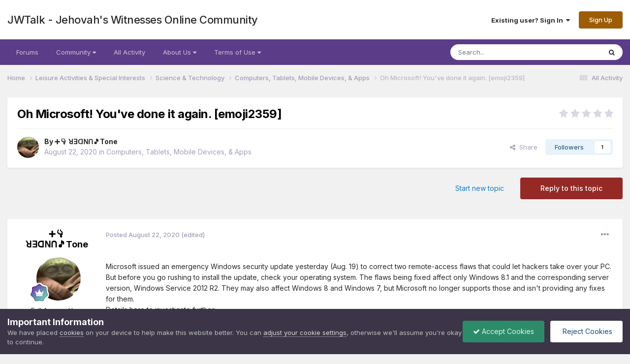

--- FILE ---
content_type: text/html;charset=UTF-8
request_url: https://jwtalk.net/topic/46246-oh-microsoft-youve-done-it-again-emoji2359/
body_size: 27305
content:
<!DOCTYPE html>
<html lang="en-US" dir="ltr">
	<head>
		<meta charset="utf-8">
        
		<title>Oh Microsoft! You&#039;ve done it again. [emoji2359] - Computers, Tablets, Mobile Devices, &amp; Apps - JWTalk - Jehovah&#039;s Witnesses Online Community</title>
		
			<script>
  (function(i,s,o,g,r,a,m){i['GoogleAnalyticsObject']=r;i[r]=i[r]||function(){
  (i[r].q=i[r].q||[]).push(arguments)},i[r].l=1*new Date();a=s.createElement(o),
  m=s.getElementsByTagName(o)[0];a.async=1;a.src=g;m.parentNode.insertBefore(a,m)
  })(window,document,'script','//www.google-analytics.com/analytics.js','ga');

  ga('create', 'UA-488142-4', 'auto');
  ga('send', 'pageview');

</script>
		
		
		
		

	<meta name="viewport" content="width=device-width, initial-scale=1">



	<meta name="twitter:card" content="summary_large_image" />



	
		
			
				<meta property="og:title" content="Oh Microsoft! You&#039;ve done it again. [emoji2359]">
			
		
	

	
		
			
				<meta property="og:type" content="website">
			
		
	

	
		
			
				<meta property="og:url" content="https://jwtalk.net/topic/46246-oh-microsoft-youve-done-it-again-emoji2359/">
			
		
	

	
		
			
				<meta name="description" content="Microsoft issued an emergency Windows security update yesterday (Aug. 19) to correct two remote-access flaws that could let hackers take over your PC. But before you go rushing to install the update, check your operating system. The flaws being fixed affect only Windows 8.1 and the corresponding ...">
			
		
	

	
		
			
				<meta property="og:description" content="Microsoft issued an emergency Windows security update yesterday (Aug. 19) to correct two remote-access flaws that could let hackers take over your PC. But before you go rushing to install the update, check your operating system. The flaws being fixed affect only Windows 8.1 and the corresponding ...">
			
		
	

	
		
			
				<meta property="og:updated_time" content="2020-09-07T10:23:50Z">
			
		
	

	
		
			
				<meta property="og:image" content="https://jwtalk.net/uploads/monthly_2020_08/MSbug.jpg.024fec56d22c80034644b3dd96914a16.jpg">
			
		
	

	
		
			
				<meta property="og:site_name" content="JWTalk - Jehovah&#039;s Witnesses Online Community">
			
		
	

	
		
			
				<meta property="og:locale" content="en_US">
			
		
	


	
		<link rel="canonical" href="https://jwtalk.net/topic/46246-oh-microsoft-youve-done-it-again-emoji2359/" />
	

	
		<link as="style" rel="preload" href="https://jwtalk.net/applications/core/interface/ckeditor/ckeditor/skins/ips/editor.css?t=N6HC" />
	




<link rel="manifest" href="https://jwtalk.net/manifest.webmanifest/">
<meta name="msapplication-config" content="https://jwtalk.net/browserconfig.xml/">
<meta name="msapplication-starturl" content="/">
<meta name="application-name" content="JWTalk Community">
<meta name="apple-mobile-web-app-title" content="JWTalk Community">

	<meta name="theme-color" content="#000000">


	<meta name="msapplication-TileColor" content="#000000">





	

	
		
			<link rel="icon" sizes="36x36" href="https://jwtalk.net/uploads/monthly_2023_08/android-chrome-36x36.png">
		
	

	
		
			<link rel="icon" sizes="48x48" href="https://jwtalk.net/uploads/monthly_2023_08/android-chrome-48x48.png">
		
	

	
		
			<link rel="icon" sizes="72x72" href="https://jwtalk.net/uploads/monthly_2023_08/android-chrome-72x72.png">
		
	

	
		
			<link rel="icon" sizes="96x96" href="https://jwtalk.net/uploads/monthly_2023_08/android-chrome-96x96.png">
		
	

	
		
			<link rel="icon" sizes="144x144" href="https://jwtalk.net/uploads/monthly_2023_08/android-chrome-144x144.png">
		
	

	
		
			<link rel="icon" sizes="192x192" href="https://jwtalk.net/uploads/monthly_2023_08/android-chrome-192x192.png">
		
	

	
		
			<link rel="icon" sizes="256x256" href="https://jwtalk.net/uploads/monthly_2023_08/android-chrome-256x256.png">
		
	

	
		
			<link rel="icon" sizes="384x384" href="https://jwtalk.net/uploads/monthly_2023_08/android-chrome-384x384.png">
		
	

	
		
			<link rel="icon" sizes="512x512" href="https://jwtalk.net/uploads/monthly_2023_08/android-chrome-512x512.png">
		
	

	
		
			<meta name="msapplication-square70x70logo" content="https://jwtalk.net/uploads/monthly_2023_08/msapplication-square70x70logo.png"/>
		
	

	
		
			<meta name="msapplication-TileImage" content="https://jwtalk.net/uploads/monthly_2023_08/msapplication-TileImage.png"/>
		
	

	
		
			<meta name="msapplication-square150x150logo" content="https://jwtalk.net/uploads/monthly_2023_08/msapplication-square150x150logo.png"/>
		
	

	
		
			<meta name="msapplication-wide310x150logo" content="https://jwtalk.net/uploads/monthly_2023_08/msapplication-wide310x150logo.png"/>
		
	

	
		
			<meta name="msapplication-square310x310logo" content="https://jwtalk.net/uploads/monthly_2023_08/msapplication-square310x310logo.png"/>
		
	

	
		
			
				<link rel="apple-touch-icon" href="https://jwtalk.net/uploads/monthly_2023_08/apple-touch-icon-57x57.png">
			
		
	

	
		
			
				<link rel="apple-touch-icon" sizes="60x60" href="https://jwtalk.net/uploads/monthly_2023_08/apple-touch-icon-60x60.png">
			
		
	

	
		
			
				<link rel="apple-touch-icon" sizes="72x72" href="https://jwtalk.net/uploads/monthly_2023_08/apple-touch-icon-72x72.png">
			
		
	

	
		
			
				<link rel="apple-touch-icon" sizes="76x76" href="https://jwtalk.net/uploads/monthly_2023_08/apple-touch-icon-76x76.png">
			
		
	

	
		
			
				<link rel="apple-touch-icon" sizes="114x114" href="https://jwtalk.net/uploads/monthly_2023_08/apple-touch-icon-114x114.png">
			
		
	

	
		
			
				<link rel="apple-touch-icon" sizes="120x120" href="https://jwtalk.net/uploads/monthly_2023_08/apple-touch-icon-120x120.png">
			
		
	

	
		
			
				<link rel="apple-touch-icon" sizes="144x144" href="https://jwtalk.net/uploads/monthly_2023_08/apple-touch-icon-144x144.png">
			
		
	

	
		
			
				<link rel="apple-touch-icon" sizes="152x152" href="https://jwtalk.net/uploads/monthly_2023_08/apple-touch-icon-152x152.png">
			
		
	

	
		
			
				<link rel="apple-touch-icon" sizes="180x180" href="https://jwtalk.net/uploads/monthly_2023_08/apple-touch-icon-180x180.png">
			
		
	





<link rel="preload" href="//jwtalk.net/applications/core/interface/font/fontawesome-webfont.woff2?v=4.7.0" as="font" crossorigin="anonymous">
		


	<link rel="preconnect" href="https://fonts.googleapis.com">
	<link rel="preconnect" href="https://fonts.gstatic.com" crossorigin>
	
		<link href="https://fonts.googleapis.com/css2?family=Inter:wght@300;400;500;600;700&display=swap" rel="stylesheet">
	



	<link rel='stylesheet' href='https://jwtalk.net/uploads/css_built_44/341e4a57816af3ba440d891ca87450ff_framework.css?v=21ccc72a1c1704235250' media='all'>

	<link rel='stylesheet' href='https://jwtalk.net/uploads/css_built_44/05e81b71abe4f22d6eb8d1a929494829_responsive.css?v=21ccc72a1c1704235250' media='all'>

	<link rel='stylesheet' href='https://jwtalk.net/uploads/css_built_44/20446cf2d164adcc029377cb04d43d17_flags.css?v=21ccc72a1c1704235250' media='all'>

	<link rel='stylesheet' href='https://jwtalk.net/uploads/css_built_44/8a8d8f4bfb9e8b7e1b0718ebca44bd7c_advancedfooter.css?v=21ccc72a1c1704235250' media='all'>

	<link rel='stylesheet' href='https://jwtalk.net/uploads/css_built_44/90eb5adf50a8c640f633d47fd7eb1778_core.css?v=21ccc72a1c1704235250' media='all'>

	<link rel='stylesheet' href='https://jwtalk.net/uploads/css_built_44/5a0da001ccc2200dc5625c3f3934497d_core_responsive.css?v=21ccc72a1c1704235250' media='all'>

	<link rel='stylesheet' href='https://jwtalk.net/uploads/css_built_44/62e269ced0fdab7e30e026f1d30ae516_forums.css?v=21ccc72a1c1704235250' media='all'>

	<link rel='stylesheet' href='https://jwtalk.net/uploads/css_built_44/76e62c573090645fb99a15a363d8620e_forums_responsive.css?v=21ccc72a1c1704235250' media='all'>

	<link rel='stylesheet' href='https://jwtalk.net/uploads/css_built_44/ebdea0c6a7dab6d37900b9190d3ac77b_topics.css?v=21ccc72a1c1704235250' media='all'>





<link rel='stylesheet' href='https://jwtalk.net/uploads/css_built_44/258adbb6e4f3e83cd3b355f84e3fa002_custom.css?v=21ccc72a1c1704235250' media='all'>




		
		

	
	<link rel='shortcut icon' href='https://jwtalk.net/uploads/monthly_2020_04/favicon.gif' type="image/gif">

	
        <!-- App Indexing for Google Search -->
        <link href="android-app://com.quoord.tapatalkpro.activity/tapatalk/jwtalk.net/?location=topic&tid=46246&page=1&perpage=25&channel=google-indexing" rel="alternate" />
        <link href="ios-app://307880732/tapatalk/jwtalk.net/?location=topic&tid=46246&page=1&perpage=25&channel=google-indexing" rel="alternate" />
        
        <link href="https://jwtalk.net/topic/46246-oh-microsoft-youve-done-it-again-emoji2359//applications/tapatalkapp/sources/manifest.json" rel="manifest">
        
        <meta name="apple-itunes-app" content="app-id=307880732, affiliate-data=at=10lR7C, app-argument=tapatalk://jwtalk.net/?location=topic&tid=46246&page=1&perpage=25" />
        </head>
	<body class="ipsApp ipsApp_front ipsJS_none ipsClearfix" data-controller="core.front.core.app"  data-message=""  data-pageapp="forums" data-pagelocation="front" data-pagemodule="forums" data-pagecontroller="topic" data-pageid="46246"   >
		
        

        

		<a href="#ipsLayout_mainArea" class="ipsHide" title="Go to main content on this page" accesskey="m">Jump to content</a>
		





		<div id="ipsLayout_header" class="ipsClearfix">
			<header>
				<div class="ipsLayout_container">
					

<a href='https://jwtalk.net/' id='elSiteTitle' accesskey='1'>JWTalk - Jehovah's Witnesses Online Community</a>

					
						

	<ul id="elUserNav" class="ipsList_inline cSignedOut ipsResponsive_showDesktop">
		
        
		
        
        
            
            <li id="elSignInLink">
                <a href="https://jwtalk.net/login/" data-ipsmenu-closeonclick="false" data-ipsmenu id="elUserSignIn">
                    Existing user? Sign In  <i class="fa fa-caret-down"></i>
                </a>
                
<div id='elUserSignIn_menu' class='ipsMenu ipsMenu_auto ipsHide'>
	<form accept-charset='utf-8' method='post' action='https://jwtalk.net/login/'>
		<input type="hidden" name="csrfKey" value="77f40c210c8f2c0df17444971b4fa245">
		<input type="hidden" name="ref" value="aHR0cHM6Ly9qd3RhbGsubmV0L3RvcGljLzQ2MjQ2LW9oLW1pY3Jvc29mdC15b3V2ZS1kb25lLWl0LWFnYWluLWVtb2ppMjM1OS8=">
		<div data-role="loginForm">
			
			
			
				<div class='ipsColumns ipsColumns_noSpacing'>
					<div class='ipsColumn ipsColumn_wide' id='elUserSignIn_internal'>
						
<div class="ipsPad ipsForm ipsForm_vertical">
	<h4 class="ipsType_sectionHead">Sign In</h4>
	<br><br>
	<ul class='ipsList_reset'>
		<li class="ipsFieldRow ipsFieldRow_noLabel ipsFieldRow_fullWidth">
			
			
				<input type="text" placeholder="Display Name or Email Address" name="auth" autocomplete="email">
			
		</li>
		<li class="ipsFieldRow ipsFieldRow_noLabel ipsFieldRow_fullWidth">
			<input type="password" placeholder="Password" name="password" autocomplete="current-password">
		</li>
		<li class="ipsFieldRow ipsFieldRow_checkbox ipsClearfix">
			<span class="ipsCustomInput">
				<input type="checkbox" name="remember_me" id="remember_me_checkbox" value="1" checked aria-checked="true">
				<span></span>
			</span>
			<div class="ipsFieldRow_content">
				<label class="ipsFieldRow_label" for="remember_me_checkbox">Remember me</label>
				<span class="ipsFieldRow_desc">Not recommended on shared computers</span>
			</div>
		</li>
		<li class="ipsFieldRow ipsFieldRow_fullWidth">
			<button type="submit" name="_processLogin" value="usernamepassword" class="ipsButton ipsButton_primary ipsButton_small" id="elSignIn_submit">Sign In</button>
			
				<p class="ipsType_right ipsType_small">
					
						<a href='https://jwtalk.net/lostpassword/' >
					
					Forgot your password?</a>
				</p>
			
		</li>
	</ul>
</div>
					</div>
					<div class='ipsColumn ipsColumn_wide'>
						<div class='ipsPadding' id='elUserSignIn_external'>
							<div class='ipsAreaBackground_light ipsPadding:half'>
								
									<p class='ipsType_reset ipsType_small ipsType_center'><strong>Or sign in with one of these services</strong></p>
								
								
									<div class='ipsType_center ipsMargin_top:half'>
										

<button type="submit" name="_processLogin" value="5" class='ipsButton ipsButton_verySmall ipsButton_fullWidth ipsSocial ipsSocial_facebook' style="background-color: #3a579a">
	
		<span class='ipsSocial_icon'>
			
				<i class='fa fa-facebook-official'></i>
			
		</span>
		<span class='ipsSocial_text'>Sign in with Facebook</span>
	
</button>
									</div>
								
									<div class='ipsType_center ipsMargin_top:half'>
										

<button type="submit" name="_processLogin" value="7" class='ipsButton ipsButton_verySmall ipsButton_fullWidth ipsSocial ipsSocial_microsoft' style="background-color: #008b00">
	
		<span class='ipsSocial_icon'>
			
				<i class='fa fa-windows'></i>
			
		</span>
		<span class='ipsSocial_text'>Sign in with Microsoft</span>
	
</button>
									</div>
								
									<div class='ipsType_center ipsMargin_top:half'>
										

<button type="submit" name="_processLogin" value="9" class='ipsButton ipsButton_verySmall ipsButton_fullWidth ipsSocial ipsSocial_google' style="background-color: #4285F4">
	
		<span class='ipsSocial_icon'>
			
				<i class='fa fa-google'></i>
			
		</span>
		<span class='ipsSocial_text'>Sign in with Google</span>
	
</button>
									</div>
								
							</div>
						</div>
					</div>
				</div>
			
		</div>
	</form>
</div>
            </li>
            
        
		
			<li>
				
					<a href="https://jwtalk.net/register/"  id="elRegisterButton" class="ipsButton ipsButton_normal ipsButton_primary">Sign Up</a>
				
			</li>
		
	</ul>

						
<ul class='ipsMobileHamburger ipsList_reset ipsResponsive_hideDesktop'>
	<li data-ipsDrawer data-ipsDrawer-drawerElem='#elMobileDrawer'>
		<a href='#' >
			
			
			
			
			<i class='fa fa-navicon'></i>
		</a>
	</li>
</ul>
					
				</div>
			</header>
			

	<nav data-controller='core.front.core.navBar' class='ipsNavBar_noSubBars ipsResponsive_showDesktop'>
		<div class='ipsNavBar_primary ipsLayout_container ipsNavBar_noSubBars'>
			<ul data-role="primaryNavBar" class='ipsClearfix'>
				


	
		
		
		<li  id='elNavSecondary_10' data-role="navBarItem" data-navApp="core" data-navExt="CustomItem">
			
			
				<a href="https://jwtalk.net"  data-navItem-id="10" >
					Forums<span class='ipsNavBar_active__identifier'></span>
				</a>
			
			
		</li>
	
	

	
		
		
		<li  id='elNavSecondary_43' data-role="navBarItem" data-navApp="core" data-navExt="Menu">
			
			
				<a href="#" id="elNavigation_43" data-ipsMenu data-ipsMenu-appendTo='#elNavSecondary_43' data-ipsMenu-activeClass='ipsNavActive_menu' data-navItem-id="43" >
					Community <i class="fa fa-caret-down"></i><span class='ipsNavBar_active__identifier'></span>
				</a>
				<ul id="elNavigation_43_menu" class="ipsMenu ipsMenu_auto ipsHide">
					

	
		
			<li class='ipsMenu_item' >
				<a href='https://jwtalk.net/gallery/' >
					Photo Gallery
				</a>
			</li>
		
	

	
		
			<li class='ipsMenu_item' >
				<a href='https://jwtalk.net/files/' >
					Files Library
				</a>
			</li>
		
	

	
		
			<li class='ipsMenu_item' >
				<a href='https://jwtalk.net/blogs/' >
					Blogs
				</a>
			</li>
		
	

	
		
			<li class='ipsMenu_item' >
				<a href='https://jwtalk.net/events/' >
					Events
				</a>
			</li>
		
	

	
		
			<li class='ipsMenu_item' >
				<a href='https://jwtalk.net/ourpicks/' >
					Our Picks
				</a>
			</li>
		
	

	
		
			<li class='ipsMenu_item' >
				<a href='https://jwtalk.net/leaderboard/' >
					Leaderboard
				</a>
			</li>
		
	

	
		
			<li class='ipsMenu_item' >
				<a href='https://jwtalk.net/online/' >
					Online Users
				</a>
			</li>
		
	

				</ul>
			
			
		</li>
	
	

	
		
		
		<li  id='elNavSecondary_4' data-role="navBarItem" data-navApp="core" data-navExt="AllActivity">
			
			
				<a href="https://jwtalk.net/discover/"  data-navItem-id="4" >
					All Activity<span class='ipsNavBar_active__identifier'></span>
				</a>
			
			
		</li>
	
	

	
	

	
		
		
		<li  id='elNavSecondary_30' data-role="navBarItem" data-navApp="core" data-navExt="Menu">
			
			
				<a href="#" id="elNavigation_30" data-ipsMenu data-ipsMenu-appendTo='#elNavSecondary_30' data-ipsMenu-activeClass='ipsNavActive_menu' data-navItem-id="30" >
					About Us <i class="fa fa-caret-down"></i><span class='ipsNavBar_active__identifier'></span>
				</a>
				<ul id="elNavigation_30_menu" class="ipsMenu ipsMenu_auto ipsHide">
					

	
		
			<li class='ipsMenu_item' >
				<a href='https://jwtalk.net/news/info/what-is-jwtalk/' >
					What is JWTalk?
				</a>
			</li>
		
	

	
		
			<li class='ipsMenu_item' >
				<a href='https://jwtalk.net/news/' >
					Latest News
				</a>
			</li>
		
	

	
		
			<li class='ipsMenu_item' >
				<a href='https://jwtalk.net/team/' >
					Staff
				</a>
			</li>
		
	

	

				</ul>
			
			
		</li>
	
	

	
		
		
		<li  id='elNavSecondary_41' data-role="navBarItem" data-navApp="core" data-navExt="Menu">
			
			
				<a href="#" id="elNavigation_41" data-ipsMenu data-ipsMenu-appendTo='#elNavSecondary_41' data-ipsMenu-activeClass='ipsNavActive_menu' data-navItem-id="41" >
					Terms of Use <i class="fa fa-caret-down"></i><span class='ipsNavBar_active__identifier'></span>
				</a>
				<ul id="elNavigation_41_menu" class="ipsMenu ipsMenu_auto ipsHide">
					

	
		
			<li class='ipsMenu_item' >
				<a href='https://jwtalk.net/news/info/membership-policy/' >
					Membership Policy
				</a>
			</li>
		
	

	
		
			<li class='ipsMenu_item' >
				<a href='https://jwtalk.net/news/info/privacy_policy/' >
					Privacy Policy
				</a>
			</li>
		
	

	
		
			<li class='ipsMenu_item' >
				<a href='https://jwtalk.net/news/info/our-copyright-and-image-policy-explained/' >
					Copyright Policy
				</a>
			</li>
		
	

	
		
			<li class='ipsMenu_item' >
				<a href='https://jwtalk.net/news/info/jwtalk-copyright-takedown-policy-r15/' >
					DCMA Takedown Policy
				</a>
			</li>
		
	

	
		
			<li class='ipsMenu_item' >
				<a href='https://jwtalk.net/news/info/jwtalk-policy-on-ai-usage-r18/' >
					A.I. Policy
				</a>
			</li>
		
	

				</ul>
			
			
		</li>
	
	

				<li class='ipsHide' id='elNavigationMore' data-role='navMore'>
					<a href='#' data-ipsMenu data-ipsMenu-appendTo='#elNavigationMore' id='elNavigationMore_dropdown'>More</a>
					<ul class='ipsNavBar_secondary ipsHide' data-role='secondaryNavBar'>
						<li class='ipsHide' id='elNavigationMore_more' data-role='navMore'>
							<a href='#' data-ipsMenu data-ipsMenu-appendTo='#elNavigationMore_more' id='elNavigationMore_more_dropdown'>More <i class='fa fa-caret-down'></i></a>
							<ul class='ipsHide ipsMenu ipsMenu_auto' id='elNavigationMore_more_dropdown_menu' data-role='moreDropdown'></ul>
						</li>
					</ul>
				</li>
			</ul>
			

	<div id="elSearchWrapper">
		<div id='elSearch' data-controller="core.front.core.quickSearch">
			<form accept-charset='utf-8' action='//jwtalk.net/search/?do=quicksearch' method='post'>
                <input type='search' id='elSearchField' placeholder='Search...' name='q' autocomplete='off' aria-label='Search'>
                <details class='cSearchFilter'>
                    <summary class='cSearchFilter__text'></summary>
                    <ul class='cSearchFilter__menu'>
                        
                        <li><label><input type="radio" name="type" value="all" ><span class='cSearchFilter__menuText'>Everywhere</span></label></li>
                        
                            
                                <li><label><input type="radio" name="type" value='contextual_{&quot;type&quot;:&quot;forums_topic&quot;,&quot;nodes&quot;:48}' checked><span class='cSearchFilter__menuText'>This Forum</span></label></li>
                            
                                <li><label><input type="radio" name="type" value='contextual_{&quot;type&quot;:&quot;forums_topic&quot;,&quot;item&quot;:46246}' checked><span class='cSearchFilter__menuText'>This Topic</span></label></li>
                            
                        
                        
                            <li><label><input type="radio" name="type" value="core_statuses_status"><span class='cSearchFilter__menuText'>Status Updates</span></label></li>
                        
                            <li><label><input type="radio" name="type" value="forums_topic"><span class='cSearchFilter__menuText'>Topics</span></label></li>
                        
                            <li><label><input type="radio" name="type" value="downloads_file"><span class='cSearchFilter__menuText'>Files</span></label></li>
                        
                            <li><label><input type="radio" name="type" value="calendar_event"><span class='cSearchFilter__menuText'>Events</span></label></li>
                        
                            <li><label><input type="radio" name="type" value="gallery_image"><span class='cSearchFilter__menuText'>Images</span></label></li>
                        
                            <li><label><input type="radio" name="type" value="gallery_album_item"><span class='cSearchFilter__menuText'>Albums</span></label></li>
                        
                            <li><label><input type="radio" name="type" value="cms_pages_pageitem"><span class='cSearchFilter__menuText'>Pages</span></label></li>
                        
                            <li><label><input type="radio" name="type" value="cms_records1"><span class='cSearchFilter__menuText'>Articles</span></label></li>
                        
                            <li><label><input type="radio" name="type" value="blog_entry"><span class='cSearchFilter__menuText'>Blog Entries</span></label></li>
                        
                            <li><label><input type="radio" name="type" value="core_members"><span class='cSearchFilter__menuText'>Members</span></label></li>
                        
                    </ul>
                </details>
				<button class='cSearchSubmit' type="submit" aria-label='Search'><i class="fa fa-search"></i></button>
			</form>
		</div>
	</div>

		</div>
	</nav>

			
<ul id='elMobileNav' class='ipsResponsive_hideDesktop' data-controller='core.front.core.mobileNav'>
	
		
			
			
				
				
			
				
				
			
				
					<li id='elMobileBreadcrumb'>
						<a href='https://jwtalk.net/forum/48-computers-tablets-mobile-devices-apps/'>
							<span>Computers, Tablets, Mobile Devices, &amp; Apps</span>
						</a>
					</li>
				
				
			
				
				
			
		
	
	
	
	<li >
		<a data-action="defaultStream" href='https://jwtalk.net/discover/'><i class="fa fa-newspaper-o" aria-hidden="true"></i></a>
	</li>

	

	
		<li class='ipsJS_show'>
			<a href='https://jwtalk.net/search/'><i class='fa fa-search'></i></a>
		</li>
	
</ul>
		</div>
		<main id="ipsLayout_body" class="ipsLayout_container">
			<div id="ipsLayout_contentArea">
				<div id="ipsLayout_contentWrapper">
					
<nav class='ipsBreadcrumb ipsBreadcrumb_top ipsFaded_withHover'>
	

	<ul class='ipsList_inline ipsPos_right'>
		
		<li >
			<a data-action="defaultStream" class='ipsType_light '  href='https://jwtalk.net/discover/'><i class="fa fa-newspaper-o" aria-hidden="true"></i> <span>All Activity</span></a>
		</li>
		
	</ul>

	<ul data-role="breadcrumbList">
		<li>
			<a title="Home" href='https://jwtalk.net/'>
				<span>Home <i class='fa fa-angle-right'></i></span>
			</a>
		</li>
		
		
			<li>
				
					<a href='https://jwtalk.net/forum/5-leisure-activities-special-interests/'>
						<span>Leisure Activities &amp; Special Interests <i class='fa fa-angle-right' aria-hidden="true"></i></span>
					</a>
				
			</li>
		
			<li>
				
					<a href='https://jwtalk.net/forum/189-science-technology/'>
						<span>Science &amp; Technology <i class='fa fa-angle-right' aria-hidden="true"></i></span>
					</a>
				
			</li>
		
			<li>
				
					<a href='https://jwtalk.net/forum/48-computers-tablets-mobile-devices-apps/'>
						<span>Computers, Tablets, Mobile Devices, &amp; Apps <i class='fa fa-angle-right' aria-hidden="true"></i></span>
					</a>
				
			</li>
		
			<li>
				
					Oh Microsoft! You&#039;ve done it again. [emoji2359]
				
			</li>
		
	</ul>
</nav>
					
					<div id="ipsLayout_mainArea">
						
						
						
						

	




						



<div class="ipsPageHeader ipsResponsive_pull ipsBox ipsPadding sm:ipsPadding:half ipsMargin_bottom">
		
	
	<div class="ipsFlex ipsFlex-ai:center ipsFlex-fw:wrap ipsGap:4">
		<div class="ipsFlex-flex:11">
			<h1 class="ipsType_pageTitle ipsContained_container">
				

				
				
					<span class="ipsType_break ipsContained">
						<span>Oh Microsoft! You&#039;ve done it again. [emoji2359]</span>
					</span>
				
			</h1>
			
			
		</div>
		
			<div class="ipsFlex-flex:00 ipsType_light">
				
				
<div  class='ipsClearfix ipsRating  ipsRating_veryLarge'>
	
	<ul class='ipsRating_collective'>
		
			
				<li class='ipsRating_off'>
					<i class='fa fa-star'></i>
				</li>
			
		
			
				<li class='ipsRating_off'>
					<i class='fa fa-star'></i>
				</li>
			
		
			
				<li class='ipsRating_off'>
					<i class='fa fa-star'></i>
				</li>
			
		
			
				<li class='ipsRating_off'>
					<i class='fa fa-star'></i>
				</li>
			
		
			
				<li class='ipsRating_off'>
					<i class='fa fa-star'></i>
				</li>
			
		
	</ul>
</div>
			</div>
		
	</div>
	<hr class="ipsHr">
	<div class="ipsPageHeader__meta ipsFlex ipsFlex-jc:between ipsFlex-ai:center ipsFlex-fw:wrap ipsGap:3">
		<div class="ipsFlex-flex:11">
			<div class="ipsPhotoPanel ipsPhotoPanel_mini ipsPhotoPanel_notPhone ipsClearfix">
				


	<a href="https://jwtalk.net/profile/10068-%E2%9E%95%F0%9F%91%87-%EA%93%A4%EA%93%B1%EA%93%B7%EA%93%A0%EA%93%B5%F0%9F%8E%B5tone/" rel="nofollow" data-ipsHover data-ipsHover-width="370" data-ipsHover-target="https://jwtalk.net/profile/10068-%E2%9E%95%F0%9F%91%87-%EA%93%A4%EA%93%B1%EA%93%B7%EA%93%A0%EA%93%B5%F0%9F%8E%B5tone/?do=hovercard" class="ipsUserPhoto ipsUserPhoto_mini" title="Go to ➕👇 ꓤꓱꓷꓠꓵ🎵Tone's profile">
		<img src='https://jwtalk.net/uploads/monthly_2020_03/BabyTony.thumb.gif.2a9f013024690c025639be6749ff6e90.gif' alt='➕👇 ꓤꓱꓷꓠꓵ🎵Tone' loading="lazy">
	</a>

				<div>
					<p class="ipsType_reset ipsType_blendLinks">
						<span class="ipsType_normal">
						
							<strong>By 


<a href='https://jwtalk.net/profile/10068-%E2%9E%95%F0%9F%91%87-%EA%93%A4%EA%93%B1%EA%93%B7%EA%93%A0%EA%93%B5%F0%9F%8E%B5tone/' rel="nofollow" data-ipsHover data-ipsHover-width='370' data-ipsHover-target='https://jwtalk.net/profile/10068-%E2%9E%95%F0%9F%91%87-%EA%93%A4%EA%93%B1%EA%93%B7%EA%93%A0%EA%93%B5%F0%9F%8E%B5tone/?do=hovercard&amp;referrer=https%253A%252F%252Fjwtalk.net%252Ftopic%252F46246-oh-microsoft-youve-done-it-again-emoji2359%252F' title="Go to ➕👇 ꓤꓱꓷꓠꓵ🎵Tone's profile" class="ipsType_break">➕👇 ꓤꓱꓷꓠꓵ🎵Tone</a></strong><br>
							<span class="ipsType_light"><time datetime='2020-08-22T08:57:15Z' title='08/22/2020 08:57  AM' data-short='5 yr'>August 22, 2020</time> in <a href="https://jwtalk.net/forum/48-computers-tablets-mobile-devices-apps/">Computers, Tablets, Mobile Devices, &amp; Apps</a></span>
						
						</span>
					</p>
				</div>
			</div>
		</div>
		
			<div class="ipsFlex-flex:01 ipsResponsive_hidePhone">
				<div class="ipsShareLinks">
					
						


    <a href='#elShareItem_792368540_menu' id='elShareItem_792368540' data-ipsMenu class='ipsShareButton ipsButton ipsButton_verySmall ipsButton_link ipsButton_link--light'>
        <span><i class='fa fa-share-alt'></i></span> &nbsp;Share
    </a>

    <div class='ipsPadding ipsMenu ipsMenu_auto ipsHide' id='elShareItem_792368540_menu' data-controller="core.front.core.sharelink">
        <ul class='ipsList_inline'>
            
                <li>
<a href="mailto:?subject=Oh%20Microsoft%21%20You%27ve%20done%20it%20again.%20%5Bemoji2359%5D&body=https%3A%2F%2Fjwtalk.net%2Ftopic%2F46246-oh-microsoft-youve-done-it-again-emoji2359%2F" rel='nofollow' class='cShareLink cShareLink_email' title='Share via email' data-ipsTooltip>
	<i class="fa fa-envelope"></i>
</a></li>
            
                <li>
<a href="https://www.facebook.com/sharer/sharer.php?u=https%3A%2F%2Fjwtalk.net%2Ftopic%2F46246-oh-microsoft-youve-done-it-again-emoji2359%2F" class="cShareLink cShareLink_facebook" target="_blank" data-role="shareLink" title='Share on Facebook' data-ipsTooltip rel='noopener nofollow'>
	<i class="fa fa-facebook"></i>
</a></li>
            
                <li>
<a href="https://twitter.com/share?url=https%3A%2F%2Fjwtalk.net%2Ftopic%2F46246-oh-microsoft-youve-done-it-again-emoji2359%2F" class="cShareLink cShareLink_twitter" target="_blank" data-role="shareLink" title='Share on Twitter' data-ipsTooltip rel='nofollow noopener'>
	<i class="fa fa-twitter"></i>
</a></li>
            
                <li>
<a href="https://www.linkedin.com/shareArticle?mini=true&amp;url=https%3A%2F%2Fjwtalk.net%2Ftopic%2F46246-oh-microsoft-youve-done-it-again-emoji2359%2F&amp;title=Oh+Microsoft%21+You%27ve+done+it+again.+%5Bemoji2359%5D" rel="nofollow noopener" class="cShareLink cShareLink_linkedin" target="_blank" data-role="shareLink" title='Share on LinkedIn' data-ipsTooltip>
	<i class="fa fa-linkedin"></i>
</a></li>
            
                <li>
<a href="https://pinterest.com/pin/create/button/?url=https://jwtalk.net/topic/46246-oh-microsoft-youve-done-it-again-emoji2359/&amp;media=" class="cShareLink cShareLink_pinterest" rel="nofollow noopener" target="_blank" data-role="shareLink" title='Share on Pinterest' data-ipsTooltip>
	<i class="fa fa-pinterest"></i>
</a></li>
            
                <li>
<a href="https://www.reddit.com/submit?url=https%3A%2F%2Fjwtalk.net%2Ftopic%2F46246-oh-microsoft-youve-done-it-again-emoji2359%2F&amp;title=Oh+Microsoft%21+You%27ve+done+it+again.+%5Bemoji2359%5D" rel="nofollow noopener" class="cShareLink cShareLink_reddit" target="_blank" title='Share on Reddit' data-ipsTooltip>
	<i class="fa fa-reddit"></i>
</a></li>
            
        </ul>
        
            <hr class='ipsHr'>
            <button class='ipsHide ipsButton ipsButton_verySmall ipsButton_light ipsButton_fullWidth ipsMargin_top:half' data-controller='core.front.core.webshare' data-role='webShare' data-webShareTitle='Oh Microsoft! You&#039;ve done it again. [emoji2359]' data-webShareText='Oh Microsoft! You&#039;ve done it again. [emoji2359]' data-webShareUrl='https://jwtalk.net/topic/46246-oh-microsoft-youve-done-it-again-emoji2359/'>More sharing options...</button>
        
    </div>

					
                    

					



					

<div data-followApp='forums' data-followArea='topic' data-followID='46246' data-controller='core.front.core.followButton'>
	

	<a href='https://jwtalk.net/login/' rel="nofollow" class="ipsFollow ipsPos_middle ipsButton ipsButton_light ipsButton_verySmall " data-role="followButton" data-ipsTooltip title='Sign in to follow this'>
		<span>Followers</span>
		<span class='ipsCommentCount'>1</span>
	</a>

</div>
				</div>
			</div>
					
	</div>
	
	
</div>








<div class="ipsClearfix">
	<ul class="ipsToolList ipsToolList_horizontal ipsClearfix ipsSpacer_both ">
		
			<li class="ipsToolList_primaryAction">
				<span data-controller="forums.front.topic.reply">
					
						<a href="#replyForm" rel="nofollow" class="ipsButton ipsButton_important ipsButton_medium ipsButton_fullWidth" data-action="replyToTopic">Reply to this topic</a>
					
				</span>
			</li>
		
		
			<li class="ipsResponsive_hidePhone">
				
					<a href="https://jwtalk.net/forum/48-computers-tablets-mobile-devices-apps/?do=add" rel="nofollow" class="ipsButton ipsButton_link ipsButton_medium ipsButton_fullWidth" title="Start a new topic in this forum">Start new topic</a>
				
			</li>
		
		
	 </ul>

</div>

<div id="comments" data-controller="core.front.core.commentFeed,forums.front.topic.view, core.front.core.ignoredComments" data-autopoll data-baseurl="https://jwtalk.net/topic/46246-oh-microsoft-youve-done-it-again-emoji2359/" data-lastpage data-feedid="topic-46246" class="cTopic ipsClear ipsSpacer_top">
	
			
	

	

<div data-controller='core.front.core.recommendedComments' data-url='https://jwtalk.net/topic/46246-oh-microsoft-youve-done-it-again-emoji2359/?recommended=comments' class='ipsRecommendedComments ipsHide'>
	<div data-role="recommendedComments">
		<h2 class='ipsType_sectionHead ipsType_large ipsType_bold ipsMargin_bottom'>Recommended Posts</h2>
		
	</div>
</div>
	
	<div id="elPostFeed" data-role="commentFeed" data-controller="core.front.core.moderation" >
		<form action="https://jwtalk.net/topic/46246-oh-microsoft-youve-done-it-again-emoji2359/?csrfKey=77f40c210c8f2c0df17444971b4fa245&amp;do=multimodComment" method="post" data-ipspageaction data-role="moderationTools">
			
			
				

					

					
					



<a id="comment-755816"></a>
<article  id="elComment_755816" class="cPost ipsBox ipsResponsive_pull  ipsComment  ipsComment_parent ipsClearfix ipsClear ipsColumns ipsColumns_noSpacing ipsColumns_collapsePhone    ">
	

	

	<div class="cAuthorPane_mobile ipsResponsive_showPhone">
		<div class="cAuthorPane_photo">
			<div class="cAuthorPane_photoWrap">
				


	<a href="https://jwtalk.net/profile/10068-%E2%9E%95%F0%9F%91%87-%EA%93%A4%EA%93%B1%EA%93%B7%EA%93%A0%EA%93%B5%F0%9F%8E%B5tone/" rel="nofollow" data-ipsHover data-ipsHover-width="370" data-ipsHover-target="https://jwtalk.net/profile/10068-%E2%9E%95%F0%9F%91%87-%EA%93%A4%EA%93%B1%EA%93%B7%EA%93%A0%EA%93%B5%F0%9F%8E%B5tone/?do=hovercard" class="ipsUserPhoto ipsUserPhoto_large" title="Go to ➕👇 ꓤꓱꓷꓠꓵ🎵Tone's profile">
		<img src='https://jwtalk.net/uploads/monthly_2020_03/BabyTony.thumb.gif.2a9f013024690c025639be6749ff6e90.gif' alt='➕👇 ꓤꓱꓷꓠꓵ🎵Tone' loading="lazy">
	</a>

				
				
					<a href="https://jwtalk.net/profile/10068-%E2%9E%95%F0%9F%91%87-%EA%93%A4%EA%93%B1%EA%93%B7%EA%93%A0%EA%93%B5%F0%9F%8E%B5tone/badges/" rel="nofollow">
						
<img src='https://jwtalk.net/uploads/monthly_2021_08/14_GrandMaster.svg' loading="lazy" alt="Grand Master" class="cAuthorPane_badge cAuthorPane_badge--rank ipsOutline ipsOutline:2px" data-ipsTooltip title="Rank: Grand Master (14/14)">
					</a>
				
			</div>
		</div>
		<div class="cAuthorPane_content">
			<h3 class="ipsType_sectionHead cAuthorPane_author ipsType_break ipsType_blendLinks ipsFlex ipsFlex-ai:center">
				


<a href='https://jwtalk.net/profile/10068-%E2%9E%95%F0%9F%91%87-%EA%93%A4%EA%93%B1%EA%93%B7%EA%93%A0%EA%93%B5%F0%9F%8E%B5tone/' rel="nofollow" data-ipsHover data-ipsHover-width='370' data-ipsHover-target='https://jwtalk.net/profile/10068-%E2%9E%95%F0%9F%91%87-%EA%93%A4%EA%93%B1%EA%93%B7%EA%93%A0%EA%93%B5%F0%9F%8E%B5tone/?do=hovercard&amp;referrer=https%253A%252F%252Fjwtalk.net%252Ftopic%252F46246-oh-microsoft-youve-done-it-again-emoji2359%252F' title="Go to ➕👇 ꓤꓱꓷꓠꓵ🎵Tone's profile" class="ipsType_break"><span style='color:#'>➕👇 ꓤꓱꓷꓠꓵ🎵Tone</span></a>
			</h3>
			<div class="ipsType_light ipsType_reset">
				<a href="https://jwtalk.net/topic/46246-oh-microsoft-youve-done-it-again-emoji2359/?do=findComment&amp;comment=755816" rel="nofollow" class="ipsType_blendLinks">Posted <time datetime='2020-08-22T08:57:15Z' title='08/22/2020 08:57  AM' data-short='5 yr'>August 22, 2020</time></a>
				
			</div>
		</div>
	</div>
	<aside class="ipsComment_author cAuthorPane ipsColumn ipsColumn_medium ipsResponsive_hidePhone">
		<h3 class="ipsType_sectionHead cAuthorPane_author ipsType_blendLinks ipsType_break">
<strong>


<a href='https://jwtalk.net/profile/10068-%E2%9E%95%F0%9F%91%87-%EA%93%A4%EA%93%B1%EA%93%B7%EA%93%A0%EA%93%B5%F0%9F%8E%B5tone/' rel="nofollow" data-ipsHover data-ipsHover-width='370' data-ipsHover-target='https://jwtalk.net/profile/10068-%E2%9E%95%F0%9F%91%87-%EA%93%A4%EA%93%B1%EA%93%B7%EA%93%A0%EA%93%B5%F0%9F%8E%B5tone/?do=hovercard&amp;referrer=https%253A%252F%252Fjwtalk.net%252Ftopic%252F46246-oh-microsoft-youve-done-it-again-emoji2359%252F' title="Go to ➕👇 ꓤꓱꓷꓠꓵ🎵Tone's profile" class="ipsType_break">➕👇 ꓤꓱꓷꓠꓵ🎵Tone</a></strong>
			
		</h3>
		<ul class="cAuthorPane_info ipsList_reset">
			<li data-role="photo" class="cAuthorPane_photo">
				<div class="cAuthorPane_photoWrap">
					


	<a href="https://jwtalk.net/profile/10068-%E2%9E%95%F0%9F%91%87-%EA%93%A4%EA%93%B1%EA%93%B7%EA%93%A0%EA%93%B5%F0%9F%8E%B5tone/" rel="nofollow" data-ipsHover data-ipsHover-width="370" data-ipsHover-target="https://jwtalk.net/profile/10068-%E2%9E%95%F0%9F%91%87-%EA%93%A4%EA%93%B1%EA%93%B7%EA%93%A0%EA%93%B5%F0%9F%8E%B5tone/?do=hovercard" class="ipsUserPhoto ipsUserPhoto_large" title="Go to ➕👇 ꓤꓱꓷꓠꓵ🎵Tone's profile">
		<img src='https://jwtalk.net/uploads/monthly_2020_03/BabyTony.thumb.gif.2a9f013024690c025639be6749ff6e90.gif' alt='➕👇 ꓤꓱꓷꓠꓵ🎵Tone' loading="lazy">
	</a>

					
					
						
<img src='https://jwtalk.net/uploads/monthly_2021_08/14_GrandMaster.svg' loading="lazy" alt="Grand Master" class="cAuthorPane_badge cAuthorPane_badge--rank ipsOutline ipsOutline:2px" data-ipsTooltip title="Rank: Grand Master (14/14)">
					
				</div>
			</li>
			
				<li data-role="group"><span style='color:#'>Full Access Users</span></li>
				
					<li data-role="group-icon"><img src="https://jwtalk.net/uploads/monthly_2018_04/Senior-Member2.png.d700451d581f56535def7ac4562e4eb5.png" alt="" class="cAuthorGroupIcon"></li>
				
			
			
				<li data-role="stats" class="ipsMargin_top">
					<ul class="ipsList_reset ipsType_light ipsFlex ipsFlex-ai:center ipsFlex-jc:center ipsGap_row:2 cAuthorPane_stats">
						<li>
							
								<a href="https://jwtalk.net/profile/10068-%E2%9E%95%F0%9F%91%87-%EA%93%A4%EA%93%B1%EA%93%B7%EA%93%A0%EA%93%B5%F0%9F%8E%B5tone/content/" rel="nofollow" title="4,753 posts" data-ipstooltip class="ipsType_blendLinks">
							
								<i class="fa fa-comment"></i> 4.8k
							
								</a>
							
						</li>
						
					</ul>
				</li>
			
			
				

	
	<li data-role='custom-field' class='ipsResponsive_hidePhone ipsType_break'>
		
<span class='row_data'>Brother</span>
	</li>
	
	<li data-role='custom-field' class='ipsResponsive_hidePhone ipsType_break'>
		
<span class='row_data'><B><FONT SIZE=2>Tony</FONT></B></span>
	</li>
	
	<li data-role='custom-field' class='ipsResponsive_hidePhone ipsType_break'>
		
<span class='fc'>Downunder</span>
	</li>
	

			
		
	



</ul>
	</aside>
	<div class="ipsColumn ipsColumn_fluid ipsMargin:none">
		

<div id="comment-755816_wrap" data-controller="core.front.core.comment" data-commentapp="forums" data-commenttype="forums" data-commentid="755816" data-quotedata="{&quot;userid&quot;:10068,&quot;username&quot;:&quot;\u2795\ud83d\udc47 \ua4e4\ua4f1\ua4f7\ua4e0\ua4f5\ud83c\udfb5Tone&quot;,&quot;timestamp&quot;:1598086635,&quot;contentapp&quot;:&quot;forums&quot;,&quot;contenttype&quot;:&quot;forums&quot;,&quot;contentid&quot;:46246,&quot;contentclass&quot;:&quot;forums_Topic&quot;,&quot;contentcommentid&quot;:755816}" class="ipsComment_content ipsType_medium">

	<div class="ipsComment_meta ipsType_light ipsFlex ipsFlex-ai:center ipsFlex-jc:between ipsFlex-fd:row-reverse">
		<div class="ipsType_light ipsType_reset ipsType_blendLinks ipsComment_toolWrap">
			<div class="ipsResponsive_hidePhone ipsComment_badges">
				<ul class="ipsList_reset ipsFlex ipsFlex-jc:end ipsFlex-fw:wrap ipsGap:2 ipsGap_row:1">
					
					
					
					
					
				</ul>
			</div>
			<ul class="ipsList_reset ipsComment_tools">
				<li>
					<a href="#elControls_755816_menu" class="ipsComment_ellipsis" id="elControls_755816" title="More options..." data-ipsmenu data-ipsmenu-appendto="#comment-755816_wrap"><i class="fa fa-ellipsis-h"></i></a>
					<ul id="elControls_755816_menu" class="ipsMenu ipsMenu_narrow ipsHide">
						
						
							<li class="ipsMenu_item"><a href="https://jwtalk.net/topic/46246-oh-microsoft-youve-done-it-again-emoji2359/" title="Share this post" data-ipsdialog data-ipsdialog-size="narrow" data-ipsdialog-content="#elShareComment_755816_menu" data-ipsdialog-title="Share this post" id="elSharePost_755816" data-role="shareComment">Share</a></li>
						
                        
						
						
						
							
								
							
							
							
							
							
							
						
					</ul>
				</li>
				
			</ul>
		</div>

		<div class="ipsType_reset ipsResponsive_hidePhone">
			<a href="https://jwtalk.net/topic/46246-oh-microsoft-youve-done-it-again-emoji2359/?do=findComment&amp;comment=755816" rel="nofollow" class="ipsType_blendLinks">Posted <time datetime='2020-08-22T08:57:15Z' title='08/22/2020 08:57  AM' data-short='5 yr'>August 22, 2020</time></a>
			
			<span class="ipsResponsive_hidePhone">
				
					(edited)
				
				
			</span>
		</div>
	</div>

	

    

	<div class="cPost_contentWrap">
		
		<div data-role="commentContent" class="ipsType_normal ipsType_richText ipsPadding_bottom ipsContained" data-controller="core.front.core.lightboxedImages">
			
<p>
	 
</p>

<p>
	Microsoft issued an emergency Windows security update yesterday (Aug. 19) to correct two remote-access flaws that could let hackers take over your PC.
</p>

<p>
	But before you go rushing to install the update, check your operating system. The flaws being fixed affect only Windows 8.1 and the corresponding server version, Windows Service 2012 R2. They may also affect Windows 8 and Windows 7, but Microsoft no longer supports those and isn't providing any fixes for them.
</p>

<p>
	Details here to investigate further:
</p>

<div style="color:#000000;font-size:12.8px;">
	<div>
		<a href="https://www.tomsguide.com/news/windows-emergency-update" rel="external nofollow" style="color:#4285f4;">https://www.tomsguide.com/news/windows-emergency-update</a>
	</div>
</div>

<p>
	<img src="https://emoji.tapatalk-cdn.com/emoji3073.png" />Old (Downunder) Tone <img src="https://emoji.tapatalk-cdn.com/emoji854.png" />
</p>

<p>
	 
</p>

<p>
	 
</p>

<p>
	 
</p>

<p><a href="https://jwtalk.net/uploads/monthly_2020_08/MSbug.jpg.024fec56d22c80034644b3dd96914a16.jpg" class="ipsAttachLink ipsAttachLink_image"><img data-fileid="43837" src="//jwtalk.net/applications/core/interface/js/spacer.png" data-src="https://jwtalk.net/uploads/monthly_2020_08/MSbug.thumb.jpg.b903941c9414a07a1aee0eeecc13497f.jpg" data-ratio="134.41" width="558" class="ipsImage ipsImage_thumbnailed" alt="MSbug.jpg"></a></p>

			
				

<span class='ipsType_reset ipsType_medium ipsType_light' data-excludequote>
	<strong><BR>
Edited <time datetime='2020-08-22T09:00:12Z' title='08/22/2020 09:00  AM' data-short='5 yr'>August 22, 2020</time> by Maʹher-shalʹal-hash-baz
</strong>
	
	
</span>
			
		</div>

		
			<div class="ipsItemControls">
				
					
						

	<div data-controller='core.front.core.reaction' class='ipsItemControls_right ipsClearfix '>	
		<div class='ipsReact ipsPos_right'>
			
				
				<div class='ipsReact_blurb ' data-role='reactionBlurb'>
					
						

	
	<ul class='ipsReact_reactions'>
		
		
			
				
				<li class='ipsReact_reactCount'>
					
						<span data-ipsTooltip title="Thanks">
					
							<span>
								<img src='https://jwtalk.net/uploads/reactions/react_thanks.png' alt="Thanks" loading="lazy">
							</span>
							<span>
								2
							</span>
					
						</span>
					
				</li>
			
		
	</ul>

					
				</div>
			
			
			
		</div>
	</div>

					
				
				<ul class="ipsComment_controls ipsClearfix ipsItemControls_left" data-role="commentControls">

					
						
						
							<li data-ipsquote-editor="topic_comment" data-ipsquote-target="#comment-755816" class="ipsJS_show">
								<button class="ipsButton ipsButton_light ipsButton_verySmall ipsButton_narrow cMultiQuote ipsHide" data-action="multiQuoteComment" data-ipstooltip data-ipsquote-multiquote data-mqid="mq755816" title="MultiQuote"><i class="fa fa-plus"></i></button>
							</li>
							<li data-ipsquote-editor="topic_comment" data-ipsquote-target="#comment-755816" class="ipsJS_show">
								<a href="#" data-action="quoteComment" data-ipsquote-singlequote>Quote</a>
							</li>
						
						
												
					
					<li class="ipsHide" data-role="commentLoading">
						<span class="ipsLoading ipsLoading_tiny ipsLoading_noAnim"></span>
					</li>
				</ul>
			</div>
		

		
	</div>

	

	



<div class='ipsPadding ipsHide cPostShareMenu' id='elShareComment_755816_menu'>
	<h5 class='ipsType_normal ipsType_reset'>Link to comment</h5>
	
		
	
	
	<input type='text' value='https://jwtalk.net/topic/46246-oh-microsoft-youve-done-it-again-emoji2359/' class='ipsField_fullWidth'>

	
	<h5 class='ipsType_normal ipsType_reset ipsSpacer_top'>Share on other sites</h5>
	

	<ul class='ipsList_inline ipsList_noSpacing ipsClearfix' data-controller="core.front.core.sharelink">
		
			<li>
<a href="mailto:?subject=Oh%20Microsoft%21%20You%27ve%20done%20it%20again.%20%5Bemoji2359%5D&body=https%3A%2F%2Fjwtalk.net%2Ftopic%2F46246-oh-microsoft-youve-done-it-again-emoji2359%2F%3Fdo%3DfindComment%26comment%3D755816" rel='nofollow' class='cShareLink cShareLink_email' title='Share via email' data-ipsTooltip>
	<i class="fa fa-envelope"></i>
</a></li>
		
			<li>
<a href="https://www.facebook.com/sharer/sharer.php?u=https%3A%2F%2Fjwtalk.net%2Ftopic%2F46246-oh-microsoft-youve-done-it-again-emoji2359%2F%3Fdo%3DfindComment%26comment%3D755816" class="cShareLink cShareLink_facebook" target="_blank" data-role="shareLink" title='Share on Facebook' data-ipsTooltip rel='noopener nofollow'>
	<i class="fa fa-facebook"></i>
</a></li>
		
			<li>
<a href="https://twitter.com/share?url=https%3A%2F%2Fjwtalk.net%2Ftopic%2F46246-oh-microsoft-youve-done-it-again-emoji2359%2F%3Fdo%3DfindComment%26comment%3D755816" class="cShareLink cShareLink_twitter" target="_blank" data-role="shareLink" title='Share on Twitter' data-ipsTooltip rel='nofollow noopener'>
	<i class="fa fa-twitter"></i>
</a></li>
		
			<li>
<a href="https://www.linkedin.com/shareArticle?mini=true&amp;url=https%3A%2F%2Fjwtalk.net%2Ftopic%2F46246-oh-microsoft-youve-done-it-again-emoji2359%2F%3Fdo%3DfindComment%26comment%3D755816&amp;title=Oh+Microsoft%21+You%27ve+done+it+again.+%5Bemoji2359%5D" rel="nofollow noopener" class="cShareLink cShareLink_linkedin" target="_blank" data-role="shareLink" title='Share on LinkedIn' data-ipsTooltip>
	<i class="fa fa-linkedin"></i>
</a></li>
		
			<li>
<a href="https://pinterest.com/pin/create/button/?url=https://jwtalk.net/topic/46246-oh-microsoft-youve-done-it-again-emoji2359/?do=findComment%26comment=755816&amp;media=" class="cShareLink cShareLink_pinterest" rel="nofollow noopener" target="_blank" data-role="shareLink" title='Share on Pinterest' data-ipsTooltip>
	<i class="fa fa-pinterest"></i>
</a></li>
		
			<li>
<a href="https://www.reddit.com/submit?url=https%3A%2F%2Fjwtalk.net%2Ftopic%2F46246-oh-microsoft-youve-done-it-again-emoji2359%2F%3Fdo%3DfindComment%26comment%3D755816&amp;title=Oh+Microsoft%21+You%27ve+done+it+again.+%5Bemoji2359%5D" rel="nofollow noopener" class="cShareLink cShareLink_reddit" target="_blank" title='Share on Reddit' data-ipsTooltip>
	<i class="fa fa-reddit"></i>
</a></li>
		
	</ul>


	<hr class='ipsHr'>
	<button class='ipsHide ipsButton ipsButton_small ipsButton_light ipsButton_fullWidth ipsMargin_top:half' data-controller='core.front.core.webshare' data-role='webShare' data-webShareTitle='Oh Microsoft! You&#039;ve done it again. [emoji2359]' data-webShareText='Microsoft issued an emergency Windows security update yesterday (Aug. 19) to correct two remote-access flaws that could let hackers take over your PC.
 


	But before you go rushing to install the update, check your operating system. The flaws being fixed affect only Windows 8.1 and the corresponding server version, Windows Service 2012 R2. They may also affect Windows 8 and Windows 7, but Microsoft no longer supports those and isn&#039;t providing any fixes for them.
 


	Details here to investigate further:
 


	
		https://www.tomsguide.com/news/windows-emergency-update
	



	Old (Downunder) Tone 
 


	 
 


	 
 


	 
 

 ' data-webShareUrl='https://jwtalk.net/topic/46246-oh-microsoft-youve-done-it-again-emoji2359/?do=findComment&amp;comment=755816'>More sharing options...</button>

	
</div>
</div>

	</div>
</article>

					
					
					
				

					

					
					



<a id="comment-756227"></a>
<article  id="elComment_756227" class="cPost ipsBox ipsResponsive_pull  ipsComment  ipsComment_parent ipsClearfix ipsClear ipsColumns ipsColumns_noSpacing ipsColumns_collapsePhone    ">
	

	

	<div class="cAuthorPane_mobile ipsResponsive_showPhone">
		<div class="cAuthorPane_photo">
			<div class="cAuthorPane_photoWrap">
				


	<a href="https://jwtalk.net/profile/1993-sheep/" rel="nofollow" data-ipsHover data-ipsHover-width="370" data-ipsHover-target="https://jwtalk.net/profile/1993-sheep/?do=hovercard" class="ipsUserPhoto ipsUserPhoto_large" title="Go to Sheep's profile">
		<img src='https://jwtalk.net/uploads/monthly_2025_10/sheepcloseup(smaller).thumb.jpg.fdc6a9689c14db71cd1eabcea883b0d0.jpg' alt='Sheep' loading="lazy">
	</a>

				
				
					<a href="https://jwtalk.net/profile/1993-sheep/badges/" rel="nofollow">
						
<img src='https://jwtalk.net/uploads/monthly_2021_08/14_GrandMaster.svg' loading="lazy" alt="Grand Master" class="cAuthorPane_badge cAuthorPane_badge--rank ipsOutline ipsOutline:2px" data-ipsTooltip title="Rank: Grand Master (14/14)">
					</a>
				
			</div>
		</div>
		<div class="cAuthorPane_content">
			<h3 class="ipsType_sectionHead cAuthorPane_author ipsType_break ipsType_blendLinks ipsFlex ipsFlex-ai:center">
				


<a href='https://jwtalk.net/profile/1993-sheep/' rel="nofollow" data-ipsHover data-ipsHover-width='370' data-ipsHover-target='https://jwtalk.net/profile/1993-sheep/?do=hovercard&amp;referrer=https%253A%252F%252Fjwtalk.net%252Ftopic%252F46246-oh-microsoft-youve-done-it-again-emoji2359%252F' title="Go to Sheep's profile" class="ipsType_break"><span style='color:#'>Sheep</span></a>
			</h3>
			<div class="ipsType_light ipsType_reset">
				<a href="https://jwtalk.net/topic/46246-oh-microsoft-youve-done-it-again-emoji2359/?do=findComment&amp;comment=756227" rel="nofollow" class="ipsType_blendLinks">Posted <time datetime='2020-08-24T00:37:30Z' title='08/24/2020 12:37  AM' data-short='5 yr'>August 24, 2020</time></a>
				
			</div>
		</div>
	</div>
	<aside class="ipsComment_author cAuthorPane ipsColumn ipsColumn_medium ipsResponsive_hidePhone">
		<h3 class="ipsType_sectionHead cAuthorPane_author ipsType_blendLinks ipsType_break">
<strong>


<a href='https://jwtalk.net/profile/1993-sheep/' rel="nofollow" data-ipsHover data-ipsHover-width='370' data-ipsHover-target='https://jwtalk.net/profile/1993-sheep/?do=hovercard&amp;referrer=https%253A%252F%252Fjwtalk.net%252Ftopic%252F46246-oh-microsoft-youve-done-it-again-emoji2359%252F' title="Go to Sheep's profile" class="ipsType_break">Sheep</a></strong>
			
		</h3>
		<ul class="cAuthorPane_info ipsList_reset">
			<li data-role="photo" class="cAuthorPane_photo">
				<div class="cAuthorPane_photoWrap">
					


	<a href="https://jwtalk.net/profile/1993-sheep/" rel="nofollow" data-ipsHover data-ipsHover-width="370" data-ipsHover-target="https://jwtalk.net/profile/1993-sheep/?do=hovercard" class="ipsUserPhoto ipsUserPhoto_large" title="Go to Sheep's profile">
		<img src='https://jwtalk.net/uploads/monthly_2025_10/sheepcloseup(smaller).thumb.jpg.fdc6a9689c14db71cd1eabcea883b0d0.jpg' alt='Sheep' loading="lazy">
	</a>

					
					
						
<img src='https://jwtalk.net/uploads/monthly_2021_08/14_GrandMaster.svg' loading="lazy" alt="Grand Master" class="cAuthorPane_badge cAuthorPane_badge--rank ipsOutline ipsOutline:2px" data-ipsTooltip title="Rank: Grand Master (14/14)">
					
				</div>
			</li>
			
				<li data-role="group"><span style='color:#'>Full Access Users</span></li>
				
					<li data-role="group-icon"><img src="https://jwtalk.net/uploads/monthly_2018_04/Senior-Member2.png.d700451d581f56535def7ac4562e4eb5.png" alt="" class="cAuthorGroupIcon"></li>
				
			
			
				<li data-role="stats" class="ipsMargin_top">
					<ul class="ipsList_reset ipsType_light ipsFlex ipsFlex-ai:center ipsFlex-jc:center ipsGap_row:2 cAuthorPane_stats">
						<li>
							
								<a href="https://jwtalk.net/profile/1993-sheep/content/" rel="nofollow" title="6,516 posts" data-ipstooltip class="ipsType_blendLinks">
							
								<i class="fa fa-comment"></i> 6.5k
							
								</a>
							
						</li>
						
					</ul>
				</li>
			
			
				

	
	<li data-role='custom-field' class='ipsResponsive_hidePhone ipsType_break'>
		
<span class='row_data'>Brother</span>
	</li>
	
	<li data-role='custom-field' class='ipsResponsive_hidePhone ipsType_break'>
		
<span class='row_data'><B><FONT SIZE=2>Eric</FONT></B></span>
	</li>
	
	<li data-role='custom-field' class='ipsResponsive_hidePhone ipsType_break'>
		
<span class='fc'>Montreal</span>
	</li>
	

			
		
	



</ul>
	</aside>
	<div class="ipsColumn ipsColumn_fluid ipsMargin:none">
		

<div id="comment-756227_wrap" data-controller="core.front.core.comment" data-commentapp="forums" data-commenttype="forums" data-commentid="756227" data-quotedata="{&quot;userid&quot;:1993,&quot;username&quot;:&quot;Sheep&quot;,&quot;timestamp&quot;:1598229450,&quot;contentapp&quot;:&quot;forums&quot;,&quot;contenttype&quot;:&quot;forums&quot;,&quot;contentid&quot;:46246,&quot;contentclass&quot;:&quot;forums_Topic&quot;,&quot;contentcommentid&quot;:756227}" class="ipsComment_content ipsType_medium">

	<div class="ipsComment_meta ipsType_light ipsFlex ipsFlex-ai:center ipsFlex-jc:between ipsFlex-fd:row-reverse">
		<div class="ipsType_light ipsType_reset ipsType_blendLinks ipsComment_toolWrap">
			<div class="ipsResponsive_hidePhone ipsComment_badges">
				<ul class="ipsList_reset ipsFlex ipsFlex-jc:end ipsFlex-fw:wrap ipsGap:2 ipsGap_row:1">
					
					
					
					
					
				</ul>
			</div>
			<ul class="ipsList_reset ipsComment_tools">
				<li>
					<a href="#elControls_756227_menu" class="ipsComment_ellipsis" id="elControls_756227" title="More options..." data-ipsmenu data-ipsmenu-appendto="#comment-756227_wrap"><i class="fa fa-ellipsis-h"></i></a>
					<ul id="elControls_756227_menu" class="ipsMenu ipsMenu_narrow ipsHide">
						
						
							<li class="ipsMenu_item"><a href="https://jwtalk.net/topic/46246-oh-microsoft-youve-done-it-again-emoji2359/?do=findComment&amp;comment=756227" rel="nofollow" title="Share this post" data-ipsdialog data-ipsdialog-size="narrow" data-ipsdialog-content="#elShareComment_756227_menu" data-ipsdialog-title="Share this post" id="elSharePost_756227" data-role="shareComment">Share</a></li>
						
                        
						
						
						
							
								
							
							
							
							
							
							
						
					</ul>
				</li>
				
			</ul>
		</div>

		<div class="ipsType_reset ipsResponsive_hidePhone">
			<a href="https://jwtalk.net/topic/46246-oh-microsoft-youve-done-it-again-emoji2359/?do=findComment&amp;comment=756227" rel="nofollow" class="ipsType_blendLinks">Posted <time datetime='2020-08-24T00:37:30Z' title='08/24/2020 12:37  AM' data-short='5 yr'>August 24, 2020</time></a>
			
			<span class="ipsResponsive_hidePhone">
				
				
			</span>
		</div>
	</div>

	

    

	<div class="cPost_contentWrap">
		
		<div data-role="commentContent" class="ipsType_normal ipsType_richText ipsPadding_bottom ipsContained" data-controller="core.front.core.lightboxedImages">
			
<p>
	The link to tomsguide.com has problems displaying. It tells me I have an adblocker, in all five browsers I have installed, even though there isn't one. <img alt=":shrugs:" data-emoticon="" src="https://jwtalk.net/uploads/emoticons/default_shrugs.gif" title=":shrugs:" />
</p>


			
		</div>

		
			<div class="ipsItemControls">
				
					
						

	<div data-controller='core.front.core.reaction' class='ipsItemControls_right ipsClearfix '>	
		<div class='ipsReact ipsPos_right'>
			
				
				<div class='ipsReact_blurb ' data-role='reactionBlurb'>
					
						

	
	<ul class='ipsReact_reactions'>
		
		
			
				
				<li class='ipsReact_reactCount'>
					
						<span data-ipsTooltip title="Like">
					
							<span>
								<img src='https://jwtalk.net/uploads/reactions/LIKE7.png' alt="Like" loading="lazy">
							</span>
							<span>
								1
							</span>
					
						</span>
					
				</li>
			
		
	</ul>

					
				</div>
			
			
			
		</div>
	</div>

					
				
				<ul class="ipsComment_controls ipsClearfix ipsItemControls_left" data-role="commentControls">

					
						
						
							<li data-ipsquote-editor="topic_comment" data-ipsquote-target="#comment-756227" class="ipsJS_show">
								<button class="ipsButton ipsButton_light ipsButton_verySmall ipsButton_narrow cMultiQuote ipsHide" data-action="multiQuoteComment" data-ipstooltip data-ipsquote-multiquote data-mqid="mq756227" title="MultiQuote"><i class="fa fa-plus"></i></button>
							</li>
							<li data-ipsquote-editor="topic_comment" data-ipsquote-target="#comment-756227" class="ipsJS_show">
								<a href="#" data-action="quoteComment" data-ipsquote-singlequote>Quote</a>
							</li>
						
						
												
					
					<li class="ipsHide" data-role="commentLoading">
						<span class="ipsLoading ipsLoading_tiny ipsLoading_noAnim"></span>
					</li>
				</ul>
			</div>
		

		
	</div>

	

	



<div class='ipsPadding ipsHide cPostShareMenu' id='elShareComment_756227_menu'>
	<h5 class='ipsType_normal ipsType_reset'>Link to comment</h5>
	
		
	
	
	<input type='text' value='https://jwtalk.net/topic/46246-oh-microsoft-youve-done-it-again-emoji2359/?do=findComment&amp;comment=756227' class='ipsField_fullWidth'>

	
	<h5 class='ipsType_normal ipsType_reset ipsSpacer_top'>Share on other sites</h5>
	

	<ul class='ipsList_inline ipsList_noSpacing ipsClearfix' data-controller="core.front.core.sharelink">
		
			<li>
<a href="mailto:?subject=Oh%20Microsoft%21%20You%27ve%20done%20it%20again.%20%5Bemoji2359%5D&body=https%3A%2F%2Fjwtalk.net%2Ftopic%2F46246-oh-microsoft-youve-done-it-again-emoji2359%2F%3Fdo%3DfindComment%26comment%3D756227" rel='nofollow' class='cShareLink cShareLink_email' title='Share via email' data-ipsTooltip>
	<i class="fa fa-envelope"></i>
</a></li>
		
			<li>
<a href="https://www.facebook.com/sharer/sharer.php?u=https%3A%2F%2Fjwtalk.net%2Ftopic%2F46246-oh-microsoft-youve-done-it-again-emoji2359%2F%3Fdo%3DfindComment%26comment%3D756227" class="cShareLink cShareLink_facebook" target="_blank" data-role="shareLink" title='Share on Facebook' data-ipsTooltip rel='noopener nofollow'>
	<i class="fa fa-facebook"></i>
</a></li>
		
			<li>
<a href="https://twitter.com/share?url=https%3A%2F%2Fjwtalk.net%2Ftopic%2F46246-oh-microsoft-youve-done-it-again-emoji2359%2F%3Fdo%3DfindComment%26comment%3D756227" class="cShareLink cShareLink_twitter" target="_blank" data-role="shareLink" title='Share on Twitter' data-ipsTooltip rel='nofollow noopener'>
	<i class="fa fa-twitter"></i>
</a></li>
		
			<li>
<a href="https://www.linkedin.com/shareArticle?mini=true&amp;url=https%3A%2F%2Fjwtalk.net%2Ftopic%2F46246-oh-microsoft-youve-done-it-again-emoji2359%2F%3Fdo%3DfindComment%26comment%3D756227&amp;title=Oh+Microsoft%21+You%27ve+done+it+again.+%5Bemoji2359%5D" rel="nofollow noopener" class="cShareLink cShareLink_linkedin" target="_blank" data-role="shareLink" title='Share on LinkedIn' data-ipsTooltip>
	<i class="fa fa-linkedin"></i>
</a></li>
		
			<li>
<a href="https://pinterest.com/pin/create/button/?url=https://jwtalk.net/topic/46246-oh-microsoft-youve-done-it-again-emoji2359/?do=findComment%26comment=756227&amp;media=" class="cShareLink cShareLink_pinterest" rel="nofollow noopener" target="_blank" data-role="shareLink" title='Share on Pinterest' data-ipsTooltip>
	<i class="fa fa-pinterest"></i>
</a></li>
		
			<li>
<a href="https://www.reddit.com/submit?url=https%3A%2F%2Fjwtalk.net%2Ftopic%2F46246-oh-microsoft-youve-done-it-again-emoji2359%2F%3Fdo%3DfindComment%26comment%3D756227&amp;title=Oh+Microsoft%21+You%27ve+done+it+again.+%5Bemoji2359%5D" rel="nofollow noopener" class="cShareLink cShareLink_reddit" target="_blank" title='Share on Reddit' data-ipsTooltip>
	<i class="fa fa-reddit"></i>
</a></li>
		
	</ul>


	<hr class='ipsHr'>
	<button class='ipsHide ipsButton ipsButton_small ipsButton_light ipsButton_fullWidth ipsMargin_top:half' data-controller='core.front.core.webshare' data-role='webShare' data-webShareTitle='Oh Microsoft! You&#039;ve done it again. [emoji2359]' data-webShareText='The link to tomsguide.com has problems displaying. It tells me I have an adblocker, in all five browsers I have installed, even though there isn&#039;t one. 
 
' data-webShareUrl='https://jwtalk.net/topic/46246-oh-microsoft-youve-done-it-again-emoji2359/?do=findComment&amp;comment=756227'>More sharing options...</button>

	
</div>
</div>

	</div>
</article>

					
					
					
				

					

					
					



<a id="comment-756256"></a>
<article  id="elComment_756256" class="cPost ipsBox ipsResponsive_pull  ipsComment  ipsComment_parent ipsClearfix ipsClear ipsColumns ipsColumns_noSpacing ipsColumns_collapsePhone    ">
	

	

	<div class="cAuthorPane_mobile ipsResponsive_showPhone">
		<div class="cAuthorPane_photo">
			<div class="cAuthorPane_photoWrap">
				


	<a href="https://jwtalk.net/profile/2173-qapla/" rel="nofollow" data-ipsHover data-ipsHover-width="370" data-ipsHover-target="https://jwtalk.net/profile/2173-qapla/?do=hovercard" class="ipsUserPhoto ipsUserPhoto_large" title="Go to Qapla's profile">
		<img src='https://jwtalk.net/uploads/monthly_2022_03/1445138801_ezgif.com-gif-maker(2).thumb.gif.503be83d9b641351930371e757a10eb4.gif' alt='Qapla' loading="lazy">
	</a>

				
				<span class="cAuthorPane_badge cAuthorPane_badge--moderator" data-ipstooltip title="Qapla is a moderator"></span>
				
				
					<a href="https://jwtalk.net/profile/2173-qapla/badges/" rel="nofollow">
						
<img src='https://jwtalk.net/uploads/monthly_2021_08/14_GrandMaster.svg' loading="lazy" alt="Grand Master" class="cAuthorPane_badge cAuthorPane_badge--rank ipsOutline ipsOutline:2px" data-ipsTooltip title="Rank: Grand Master (14/14)">
					</a>
				
			</div>
		</div>
		<div class="cAuthorPane_content">
			<h3 class="ipsType_sectionHead cAuthorPane_author ipsType_break ipsType_blendLinks ipsFlex ipsFlex-ai:center">
				


<a href='https://jwtalk.net/profile/2173-qapla/' rel="nofollow" data-ipsHover data-ipsHover-width='370' data-ipsHover-target='https://jwtalk.net/profile/2173-qapla/?do=hovercard&amp;referrer=https%253A%252F%252Fjwtalk.net%252Ftopic%252F46246-oh-microsoft-youve-done-it-again-emoji2359%252F' title="Go to Qapla's profile" class="ipsType_break"><span style="color:#3A5D95;font-weight:bold">Qapla</span></a>
			</h3>
			<div class="ipsType_light ipsType_reset">
				<a href="https://jwtalk.net/topic/46246-oh-microsoft-youve-done-it-again-emoji2359/?do=findComment&amp;comment=756256" rel="nofollow" class="ipsType_blendLinks">Posted <time datetime='2020-08-24T04:23:06Z' title='08/24/2020 04:23  AM' data-short='5 yr'>August 24, 2020</time></a>
				
			</div>
		</div>
	</div>
	<aside class="ipsComment_author cAuthorPane ipsColumn ipsColumn_medium ipsResponsive_hidePhone">
		<h3 class="ipsType_sectionHead cAuthorPane_author ipsType_blendLinks ipsType_break">
<strong>


<a href='https://jwtalk.net/profile/2173-qapla/' rel="nofollow" data-ipsHover data-ipsHover-width='370' data-ipsHover-target='https://jwtalk.net/profile/2173-qapla/?do=hovercard&amp;referrer=https%253A%252F%252Fjwtalk.net%252Ftopic%252F46246-oh-microsoft-youve-done-it-again-emoji2359%252F' title="Go to Qapla's profile" class="ipsType_break">Qapla</a></strong>
			
		</h3>
		<ul class="cAuthorPane_info ipsList_reset">
			<li data-role="photo" class="cAuthorPane_photo">
				<div class="cAuthorPane_photoWrap">
					


	<a href="https://jwtalk.net/profile/2173-qapla/" rel="nofollow" data-ipsHover data-ipsHover-width="370" data-ipsHover-target="https://jwtalk.net/profile/2173-qapla/?do=hovercard" class="ipsUserPhoto ipsUserPhoto_large" title="Go to Qapla's profile">
		<img src='https://jwtalk.net/uploads/monthly_2022_03/1445138801_ezgif.com-gif-maker(2).thumb.gif.503be83d9b641351930371e757a10eb4.gif' alt='Qapla' loading="lazy">
	</a>

					
						<span class="cAuthorPane_badge cAuthorPane_badge--moderator" data-ipstooltip title="Qapla is a moderator"></span>
					
					
						
<img src='https://jwtalk.net/uploads/monthly_2021_08/14_GrandMaster.svg' loading="lazy" alt="Grand Master" class="cAuthorPane_badge cAuthorPane_badge--rank ipsOutline ipsOutline:2px" data-ipsTooltip title="Rank: Grand Master (14/14)">
					
				</div>
			</li>
			
				<li data-role="group"><span style="color:#3A5D95;font-weight:bold">Community Moderator</span></li>
				
					<li data-role="group-icon"><img src="https://jwtalk.net/uploads/monthly_2023_09/Team-Member.png.d92221bfcd74b048634e77f531a3827d.png" alt="" class="cAuthorGroupIcon"></li>
				
			
			
				<li data-role="stats" class="ipsMargin_top">
					<ul class="ipsList_reset ipsType_light ipsFlex ipsFlex-ai:center ipsFlex-jc:center ipsGap_row:2 cAuthorPane_stats">
						<li>
							
								<a href="https://jwtalk.net/profile/2173-qapla/content/" rel="nofollow" title="21,956 posts" data-ipstooltip class="ipsType_blendLinks">
							
								<i class="fa fa-comment"></i> 22k
							
								</a>
							
						</li>
						
					</ul>
				</li>
			
			
				

	
	<li data-role='custom-field' class='ipsResponsive_hidePhone ipsType_break'>
		
<span class='row_data'>Brother</span>
	</li>
	
	<li data-role='custom-field' class='ipsResponsive_hidePhone ipsType_break'>
		
<span class='row_data'><B><FONT SIZE=2>John</FONT></B></span>
	</li>
	
	<li data-role='custom-field' class='ipsResponsive_hidePhone ipsType_break'>
		
<span class='fc'>Florida - near some really good fishing ~ fresh and salt</span>
	</li>
	

			
		
	



</ul>
	</aside>
	<div class="ipsColumn ipsColumn_fluid ipsMargin:none">
		

<div id="comment-756256_wrap" data-controller="core.front.core.comment" data-commentapp="forums" data-commenttype="forums" data-commentid="756256" data-quotedata="{&quot;userid&quot;:2173,&quot;username&quot;:&quot;Qapla&quot;,&quot;timestamp&quot;:1598242986,&quot;contentapp&quot;:&quot;forums&quot;,&quot;contenttype&quot;:&quot;forums&quot;,&quot;contentid&quot;:46246,&quot;contentclass&quot;:&quot;forums_Topic&quot;,&quot;contentcommentid&quot;:756256}" class="ipsComment_content ipsType_medium">

	<div class="ipsComment_meta ipsType_light ipsFlex ipsFlex-ai:center ipsFlex-jc:between ipsFlex-fd:row-reverse">
		<div class="ipsType_light ipsType_reset ipsType_blendLinks ipsComment_toolWrap">
			<div class="ipsResponsive_hidePhone ipsComment_badges">
				<ul class="ipsList_reset ipsFlex ipsFlex-jc:end ipsFlex-fw:wrap ipsGap:2 ipsGap_row:1">
					
					
					
					
					
				</ul>
			</div>
			<ul class="ipsList_reset ipsComment_tools">
				<li>
					<a href="#elControls_756256_menu" class="ipsComment_ellipsis" id="elControls_756256" title="More options..." data-ipsmenu data-ipsmenu-appendto="#comment-756256_wrap"><i class="fa fa-ellipsis-h"></i></a>
					<ul id="elControls_756256_menu" class="ipsMenu ipsMenu_narrow ipsHide">
						
						
							<li class="ipsMenu_item"><a href="https://jwtalk.net/topic/46246-oh-microsoft-youve-done-it-again-emoji2359/?do=findComment&amp;comment=756256" rel="nofollow" title="Share this post" data-ipsdialog data-ipsdialog-size="narrow" data-ipsdialog-content="#elShareComment_756256_menu" data-ipsdialog-title="Share this post" id="elSharePost_756256" data-role="shareComment">Share</a></li>
						
                        
						
						
						
							
								
							
							
							
							
							
							
						
					</ul>
				</li>
				
			</ul>
		</div>

		<div class="ipsType_reset ipsResponsive_hidePhone">
			<a href="https://jwtalk.net/topic/46246-oh-microsoft-youve-done-it-again-emoji2359/?do=findComment&amp;comment=756256" rel="nofollow" class="ipsType_blendLinks">Posted <time datetime='2020-08-24T04:23:06Z' title='08/24/2020 04:23  AM' data-short='5 yr'>August 24, 2020</time></a>
			
			<span class="ipsResponsive_hidePhone">
				
				
			</span>
		</div>
	</div>

	

    

	<div class="cPost_contentWrap">
		
		<div data-role="commentContent" class="ipsType_normal ipsType_richText ipsPadding_bottom ipsContained" data-controller="core.front.core.lightboxedImages">
			
<p>
	I clicked it on mine and it loaded just fine - no pop-up .. and I <abbr title="District Overseer">DO</abbr> have an ad blocker
</p>


			
		</div>

		
			<div class="ipsItemControls">
				
					
						

	<div data-controller='core.front.core.reaction' class='ipsItemControls_right ipsClearfix '>	
		<div class='ipsReact ipsPos_right'>
			
				
				<div class='ipsReact_blurb ipsHide' data-role='reactionBlurb'>
					
				</div>
			
			
			
		</div>
	</div>

					
				
				<ul class="ipsComment_controls ipsClearfix ipsItemControls_left" data-role="commentControls">

					
						
						
							<li data-ipsquote-editor="topic_comment" data-ipsquote-target="#comment-756256" class="ipsJS_show">
								<button class="ipsButton ipsButton_light ipsButton_verySmall ipsButton_narrow cMultiQuote ipsHide" data-action="multiQuoteComment" data-ipstooltip data-ipsquote-multiquote data-mqid="mq756256" title="MultiQuote"><i class="fa fa-plus"></i></button>
							</li>
							<li data-ipsquote-editor="topic_comment" data-ipsquote-target="#comment-756256" class="ipsJS_show">
								<a href="#" data-action="quoteComment" data-ipsquote-singlequote>Quote</a>
							</li>
						
						
												
					
					<li class="ipsHide" data-role="commentLoading">
						<span class="ipsLoading ipsLoading_tiny ipsLoading_noAnim"></span>
					</li>
				</ul>
			</div>
		

		
			

	<div data-role="memberSignature" class=' ipsBorder_top ipsPadding_vertical'>
		

		<div class='ipsType_light ipsType_richText' data-ipsLazyLoad>
			
<p style="text-align:center;">
	<strong>"Let all things take place decently and by arrangement."</strong><br />
	~ 1 Corinthians 14:40 ~
</p>

		</div>
	</div>

		
	</div>

	

	



<div class='ipsPadding ipsHide cPostShareMenu' id='elShareComment_756256_menu'>
	<h5 class='ipsType_normal ipsType_reset'>Link to comment</h5>
	
		
	
	
	<input type='text' value='https://jwtalk.net/topic/46246-oh-microsoft-youve-done-it-again-emoji2359/?do=findComment&amp;comment=756256' class='ipsField_fullWidth'>

	
	<h5 class='ipsType_normal ipsType_reset ipsSpacer_top'>Share on other sites</h5>
	

	<ul class='ipsList_inline ipsList_noSpacing ipsClearfix' data-controller="core.front.core.sharelink">
		
			<li>
<a href="mailto:?subject=Oh%20Microsoft%21%20You%27ve%20done%20it%20again.%20%5Bemoji2359%5D&body=https%3A%2F%2Fjwtalk.net%2Ftopic%2F46246-oh-microsoft-youve-done-it-again-emoji2359%2F%3Fdo%3DfindComment%26comment%3D756256" rel='nofollow' class='cShareLink cShareLink_email' title='Share via email' data-ipsTooltip>
	<i class="fa fa-envelope"></i>
</a></li>
		
			<li>
<a href="https://www.facebook.com/sharer/sharer.php?u=https%3A%2F%2Fjwtalk.net%2Ftopic%2F46246-oh-microsoft-youve-done-it-again-emoji2359%2F%3Fdo%3DfindComment%26comment%3D756256" class="cShareLink cShareLink_facebook" target="_blank" data-role="shareLink" title='Share on Facebook' data-ipsTooltip rel='noopener nofollow'>
	<i class="fa fa-facebook"></i>
</a></li>
		
			<li>
<a href="https://twitter.com/share?url=https%3A%2F%2Fjwtalk.net%2Ftopic%2F46246-oh-microsoft-youve-done-it-again-emoji2359%2F%3Fdo%3DfindComment%26comment%3D756256" class="cShareLink cShareLink_twitter" target="_blank" data-role="shareLink" title='Share on Twitter' data-ipsTooltip rel='nofollow noopener'>
	<i class="fa fa-twitter"></i>
</a></li>
		
			<li>
<a href="https://www.linkedin.com/shareArticle?mini=true&amp;url=https%3A%2F%2Fjwtalk.net%2Ftopic%2F46246-oh-microsoft-youve-done-it-again-emoji2359%2F%3Fdo%3DfindComment%26comment%3D756256&amp;title=Oh+Microsoft%21+You%27ve+done+it+again.+%5Bemoji2359%5D" rel="nofollow noopener" class="cShareLink cShareLink_linkedin" target="_blank" data-role="shareLink" title='Share on LinkedIn' data-ipsTooltip>
	<i class="fa fa-linkedin"></i>
</a></li>
		
			<li>
<a href="https://pinterest.com/pin/create/button/?url=https://jwtalk.net/topic/46246-oh-microsoft-youve-done-it-again-emoji2359/?do=findComment%26comment=756256&amp;media=" class="cShareLink cShareLink_pinterest" rel="nofollow noopener" target="_blank" data-role="shareLink" title='Share on Pinterest' data-ipsTooltip>
	<i class="fa fa-pinterest"></i>
</a></li>
		
			<li>
<a href="https://www.reddit.com/submit?url=https%3A%2F%2Fjwtalk.net%2Ftopic%2F46246-oh-microsoft-youve-done-it-again-emoji2359%2F%3Fdo%3DfindComment%26comment%3D756256&amp;title=Oh+Microsoft%21+You%27ve+done+it+again.+%5Bemoji2359%5D" rel="nofollow noopener" class="cShareLink cShareLink_reddit" target="_blank" title='Share on Reddit' data-ipsTooltip>
	<i class="fa fa-reddit"></i>
</a></li>
		
	</ul>


	<hr class='ipsHr'>
	<button class='ipsHide ipsButton ipsButton_small ipsButton_light ipsButton_fullWidth ipsMargin_top:half' data-controller='core.front.core.webshare' data-role='webShare' data-webShareTitle='Oh Microsoft! You&#039;ve done it again. [emoji2359]' data-webShareText='I clicked it on mine and it loaded just fine - no pop-up .. and I DO have an ad blocker
 
' data-webShareUrl='https://jwtalk.net/topic/46246-oh-microsoft-youve-done-it-again-emoji2359/?do=findComment&amp;comment=756256'>More sharing options...</button>

	
</div>
</div>

	</div>
</article>

					
					
					
				

					

					
					



<a id="comment-756278"></a>
<article  id="elComment_756278" class="cPost ipsBox ipsResponsive_pull  ipsComment  ipsComment_parent ipsClearfix ipsClear ipsColumns ipsColumns_noSpacing ipsColumns_collapsePhone    ">
	

	

	<div class="cAuthorPane_mobile ipsResponsive_showPhone">
		<div class="cAuthorPane_photo">
			<div class="cAuthorPane_photoWrap">
				


	<a href="https://jwtalk.net/profile/328-dages/" rel="nofollow" data-ipsHover data-ipsHover-width="370" data-ipsHover-target="https://jwtalk.net/profile/328-dages/?do=hovercard" class="ipsUserPhoto ipsUserPhoto_large" title="Go to Dages's profile">
		<img src='https://jwtalk.net/uploads/monthly_2024_06/cover-3884579162283812.thumb.png.866102390923548340207b8c2e803035.png' alt='Dages' loading="lazy">
	</a>

				
				<span class="cAuthorPane_badge cAuthorPane_badge--moderator" data-ipstooltip title="Dages is a moderator"></span>
				
				
					<a href="https://jwtalk.net/profile/328-dages/badges/" rel="nofollow">
						
<img src='https://jwtalk.net/uploads/monthly_2021_08/14_GrandMaster.svg' loading="lazy" alt="Grand Master" class="cAuthorPane_badge cAuthorPane_badge--rank ipsOutline ipsOutline:2px" data-ipsTooltip title="Rank: Grand Master (14/14)">
					</a>
				
			</div>
		</div>
		<div class="cAuthorPane_content">
			<h3 class="ipsType_sectionHead cAuthorPane_author ipsType_break ipsType_blendLinks ipsFlex ipsFlex-ai:center">
				


<a href='https://jwtalk.net/profile/328-dages/' rel="nofollow" data-ipsHover data-ipsHover-width='370' data-ipsHover-target='https://jwtalk.net/profile/328-dages/?do=hovercard&amp;referrer=https%253A%252F%252Fjwtalk.net%252Ftopic%252F46246-oh-microsoft-youve-done-it-again-emoji2359%252F' title="Go to Dages's profile" class="ipsType_break"><span style="color:#3A5D95;font-weight:bold">Dages</span></a>
			</h3>
			<div class="ipsType_light ipsType_reset">
				<a href="https://jwtalk.net/topic/46246-oh-microsoft-youve-done-it-again-emoji2359/?do=findComment&amp;comment=756278" rel="nofollow" class="ipsType_blendLinks">Posted <time datetime='2020-08-24T07:15:54Z' title='08/24/2020 07:15  AM' data-short='5 yr'>August 24, 2020</time></a>
				
			</div>
		</div>
	</div>
	<aside class="ipsComment_author cAuthorPane ipsColumn ipsColumn_medium ipsResponsive_hidePhone">
		<h3 class="ipsType_sectionHead cAuthorPane_author ipsType_blendLinks ipsType_break">
<strong>


<a href='https://jwtalk.net/profile/328-dages/' rel="nofollow" data-ipsHover data-ipsHover-width='370' data-ipsHover-target='https://jwtalk.net/profile/328-dages/?do=hovercard&amp;referrer=https%253A%252F%252Fjwtalk.net%252Ftopic%252F46246-oh-microsoft-youve-done-it-again-emoji2359%252F' title="Go to Dages's profile" class="ipsType_break">Dages</a></strong>
			
		</h3>
		<ul class="cAuthorPane_info ipsList_reset">
			<li data-role="photo" class="cAuthorPane_photo">
				<div class="cAuthorPane_photoWrap">
					


	<a href="https://jwtalk.net/profile/328-dages/" rel="nofollow" data-ipsHover data-ipsHover-width="370" data-ipsHover-target="https://jwtalk.net/profile/328-dages/?do=hovercard" class="ipsUserPhoto ipsUserPhoto_large" title="Go to Dages's profile">
		<img src='https://jwtalk.net/uploads/monthly_2024_06/cover-3884579162283812.thumb.png.866102390923548340207b8c2e803035.png' alt='Dages' loading="lazy">
	</a>

					
						<span class="cAuthorPane_badge cAuthorPane_badge--moderator" data-ipstooltip title="Dages is a moderator"></span>
					
					
						
<img src='https://jwtalk.net/uploads/monthly_2021_08/14_GrandMaster.svg' loading="lazy" alt="Grand Master" class="cAuthorPane_badge cAuthorPane_badge--rank ipsOutline ipsOutline:2px" data-ipsTooltip title="Rank: Grand Master (14/14)">
					
				</div>
			</li>
			
				<li data-role="group"><span style="color:#3A5D95;font-weight:bold">Community Moderator</span></li>
				
					<li data-role="group-icon"><img src="https://jwtalk.net/uploads/monthly_2023_09/Team-Member.png.d92221bfcd74b048634e77f531a3827d.png" alt="" class="cAuthorGroupIcon"></li>
				
			
			
				<li data-role="stats" class="ipsMargin_top">
					<ul class="ipsList_reset ipsType_light ipsFlex ipsFlex-ai:center ipsFlex-jc:center ipsGap_row:2 cAuthorPane_stats">
						<li>
							
								<a href="https://jwtalk.net/profile/328-dages/content/" rel="nofollow" title="14,822 posts" data-ipstooltip class="ipsType_blendLinks">
							
								<i class="fa fa-comment"></i> 14.8k
							
								</a>
							
						</li>
						
					</ul>
				</li>
			
			
				

	
	<li data-role='custom-field' class='ipsResponsive_hidePhone ipsType_break'>
		
<span class='row_data'>Brother</span>
	</li>
	
	<li data-role='custom-field' class='ipsResponsive_hidePhone ipsType_break'>
		
<span class='row_data'><B><FONT SIZE=2>David</FONT></B></span>
	</li>
	
	<li data-role='custom-field' class='ipsResponsive_hidePhone ipsType_break'>
		
<span class='fc'>Japan</span>
	</li>
	

			
		
	



</ul>
	</aside>
	<div class="ipsColumn ipsColumn_fluid ipsMargin:none">
		

<div id="comment-756278_wrap" data-controller="core.front.core.comment" data-commentapp="forums" data-commenttype="forums" data-commentid="756278" data-quotedata="{&quot;userid&quot;:328,&quot;username&quot;:&quot;Dages&quot;,&quot;timestamp&quot;:1598253354,&quot;contentapp&quot;:&quot;forums&quot;,&quot;contenttype&quot;:&quot;forums&quot;,&quot;contentid&quot;:46246,&quot;contentclass&quot;:&quot;forums_Topic&quot;,&quot;contentcommentid&quot;:756278}" class="ipsComment_content ipsType_medium">

	<div class="ipsComment_meta ipsType_light ipsFlex ipsFlex-ai:center ipsFlex-jc:between ipsFlex-fd:row-reverse">
		<div class="ipsType_light ipsType_reset ipsType_blendLinks ipsComment_toolWrap">
			<div class="ipsResponsive_hidePhone ipsComment_badges">
				<ul class="ipsList_reset ipsFlex ipsFlex-jc:end ipsFlex-fw:wrap ipsGap:2 ipsGap_row:1">
					
					
					
					
					
				</ul>
			</div>
			<ul class="ipsList_reset ipsComment_tools">
				<li>
					<a href="#elControls_756278_menu" class="ipsComment_ellipsis" id="elControls_756278" title="More options..." data-ipsmenu data-ipsmenu-appendto="#comment-756278_wrap"><i class="fa fa-ellipsis-h"></i></a>
					<ul id="elControls_756278_menu" class="ipsMenu ipsMenu_narrow ipsHide">
						
						
							<li class="ipsMenu_item"><a href="https://jwtalk.net/topic/46246-oh-microsoft-youve-done-it-again-emoji2359/?do=findComment&amp;comment=756278" rel="nofollow" title="Share this post" data-ipsdialog data-ipsdialog-size="narrow" data-ipsdialog-content="#elShareComment_756278_menu" data-ipsdialog-title="Share this post" id="elSharePost_756278" data-role="shareComment">Share</a></li>
						
                        
						
						
						
							
								
							
							
							
							
							
							
						
					</ul>
				</li>
				
			</ul>
		</div>

		<div class="ipsType_reset ipsResponsive_hidePhone">
			<a href="https://jwtalk.net/topic/46246-oh-microsoft-youve-done-it-again-emoji2359/?do=findComment&amp;comment=756278" rel="nofollow" class="ipsType_blendLinks">Posted <time datetime='2020-08-24T07:15:54Z' title='08/24/2020 07:15  AM' data-short='5 yr'>August 24, 2020</time></a>
			
			<span class="ipsResponsive_hidePhone">
				
				
			</span>
		</div>
	</div>

	

    

	<div class="cPost_contentWrap">
		
		<div data-role="commentContent" class="ipsType_normal ipsType_richText ipsPadding_bottom ipsContained" data-controller="core.front.core.lightboxedImages">
			
<p>
	Get an adblocker 
</p>

<p>
	Ublock origin is the best
</p>

<p>
	 
</p>


			
		</div>

		
			<div class="ipsItemControls">
				
					
						

	<div data-controller='core.front.core.reaction' class='ipsItemControls_right ipsClearfix '>	
		<div class='ipsReact ipsPos_right'>
			
				
				<div class='ipsReact_blurb ipsHide' data-role='reactionBlurb'>
					
				</div>
			
			
			
		</div>
	</div>

					
				
				<ul class="ipsComment_controls ipsClearfix ipsItemControls_left" data-role="commentControls">

					
						
						
							<li data-ipsquote-editor="topic_comment" data-ipsquote-target="#comment-756278" class="ipsJS_show">
								<button class="ipsButton ipsButton_light ipsButton_verySmall ipsButton_narrow cMultiQuote ipsHide" data-action="multiQuoteComment" data-ipstooltip data-ipsquote-multiquote data-mqid="mq756278" title="MultiQuote"><i class="fa fa-plus"></i></button>
							</li>
							<li data-ipsquote-editor="topic_comment" data-ipsquote-target="#comment-756278" class="ipsJS_show">
								<a href="#" data-action="quoteComment" data-ipsquote-singlequote>Quote</a>
							</li>
						
						
												
					
					<li class="ipsHide" data-role="commentLoading">
						<span class="ipsLoading ipsLoading_tiny ipsLoading_noAnim"></span>
					</li>
				</ul>
			</div>
		

		
			

	<div data-role="memberSignature" class=' ipsBorder_top ipsPadding_vertical'>
		

		<div class='ipsType_light ipsType_richText' data-ipsLazyLoad>
			<p>
	<a href="https://jwtalk.net/forum/176-paradise-houses/" rel="">Thinking about Paradise is a nice hobby... </a><span><img alt=":D" data-emoticon="" height="20" src="https://jwtalk.net/uploads/emoticons/default_smile_big_grin.gif" srcset="https://jwtalk.net/uploads/emoticons/biggrin@2x.png 2x" title=":D" width="20" /> </span>
</p>

		</div>
	</div>

		
	</div>

	

	



<div class='ipsPadding ipsHide cPostShareMenu' id='elShareComment_756278_menu'>
	<h5 class='ipsType_normal ipsType_reset'>Link to comment</h5>
	
		
	
	
	<input type='text' value='https://jwtalk.net/topic/46246-oh-microsoft-youve-done-it-again-emoji2359/?do=findComment&amp;comment=756278' class='ipsField_fullWidth'>

	
	<h5 class='ipsType_normal ipsType_reset ipsSpacer_top'>Share on other sites</h5>
	

	<ul class='ipsList_inline ipsList_noSpacing ipsClearfix' data-controller="core.front.core.sharelink">
		
			<li>
<a href="mailto:?subject=Oh%20Microsoft%21%20You%27ve%20done%20it%20again.%20%5Bemoji2359%5D&body=https%3A%2F%2Fjwtalk.net%2Ftopic%2F46246-oh-microsoft-youve-done-it-again-emoji2359%2F%3Fdo%3DfindComment%26comment%3D756278" rel='nofollow' class='cShareLink cShareLink_email' title='Share via email' data-ipsTooltip>
	<i class="fa fa-envelope"></i>
</a></li>
		
			<li>
<a href="https://www.facebook.com/sharer/sharer.php?u=https%3A%2F%2Fjwtalk.net%2Ftopic%2F46246-oh-microsoft-youve-done-it-again-emoji2359%2F%3Fdo%3DfindComment%26comment%3D756278" class="cShareLink cShareLink_facebook" target="_blank" data-role="shareLink" title='Share on Facebook' data-ipsTooltip rel='noopener nofollow'>
	<i class="fa fa-facebook"></i>
</a></li>
		
			<li>
<a href="https://twitter.com/share?url=https%3A%2F%2Fjwtalk.net%2Ftopic%2F46246-oh-microsoft-youve-done-it-again-emoji2359%2F%3Fdo%3DfindComment%26comment%3D756278" class="cShareLink cShareLink_twitter" target="_blank" data-role="shareLink" title='Share on Twitter' data-ipsTooltip rel='nofollow noopener'>
	<i class="fa fa-twitter"></i>
</a></li>
		
			<li>
<a href="https://www.linkedin.com/shareArticle?mini=true&amp;url=https%3A%2F%2Fjwtalk.net%2Ftopic%2F46246-oh-microsoft-youve-done-it-again-emoji2359%2F%3Fdo%3DfindComment%26comment%3D756278&amp;title=Oh+Microsoft%21+You%27ve+done+it+again.+%5Bemoji2359%5D" rel="nofollow noopener" class="cShareLink cShareLink_linkedin" target="_blank" data-role="shareLink" title='Share on LinkedIn' data-ipsTooltip>
	<i class="fa fa-linkedin"></i>
</a></li>
		
			<li>
<a href="https://pinterest.com/pin/create/button/?url=https://jwtalk.net/topic/46246-oh-microsoft-youve-done-it-again-emoji2359/?do=findComment%26comment=756278&amp;media=" class="cShareLink cShareLink_pinterest" rel="nofollow noopener" target="_blank" data-role="shareLink" title='Share on Pinterest' data-ipsTooltip>
	<i class="fa fa-pinterest"></i>
</a></li>
		
			<li>
<a href="https://www.reddit.com/submit?url=https%3A%2F%2Fjwtalk.net%2Ftopic%2F46246-oh-microsoft-youve-done-it-again-emoji2359%2F%3Fdo%3DfindComment%26comment%3D756278&amp;title=Oh+Microsoft%21+You%27ve+done+it+again.+%5Bemoji2359%5D" rel="nofollow noopener" class="cShareLink cShareLink_reddit" target="_blank" title='Share on Reddit' data-ipsTooltip>
	<i class="fa fa-reddit"></i>
</a></li>
		
	</ul>


	<hr class='ipsHr'>
	<button class='ipsHide ipsButton ipsButton_small ipsButton_light ipsButton_fullWidth ipsMargin_top:half' data-controller='core.front.core.webshare' data-role='webShare' data-webShareTitle='Oh Microsoft! You&#039;ve done it again. [emoji2359]' data-webShareText='Get an adblocker 
 


	Ublock origin is the best
 


	 
 
' data-webShareUrl='https://jwtalk.net/topic/46246-oh-microsoft-youve-done-it-again-emoji2359/?do=findComment&amp;comment=756278'>More sharing options...</button>

	
</div>
</div>

	</div>
</article>

					
					
					
				

					

					
					



<a id="comment-756404"></a>
<article  id="elComment_756404" class="cPost ipsBox ipsResponsive_pull  ipsComment  ipsComment_parent ipsClearfix ipsClear ipsColumns ipsColumns_noSpacing ipsColumns_collapsePhone    ">
	

	

	<div class="cAuthorPane_mobile ipsResponsive_showPhone">
		<div class="cAuthorPane_photo">
			<div class="cAuthorPane_photoWrap">
				


	<a href="https://jwtalk.net/profile/10995-ivan/" rel="nofollow" data-ipsHover data-ipsHover-width="370" data-ipsHover-target="https://jwtalk.net/profile/10995-ivan/?do=hovercard" class="ipsUserPhoto ipsUserPhoto_large" title="Go to .Ivan.'s profile">
		<img src='https://jwtalk.net/uploads/monthly_2019_05/382302712_mamaitata2.thumb.jpg.484abd3037d5eb5f3ac53d3303ccc9ee.jpg' alt='.Ivan.' loading="lazy">
	</a>

				
				
					<a href="https://jwtalk.net/profile/10995-ivan/badges/" rel="nofollow">
						
<img src='https://jwtalk.net/uploads/monthly_2021_08/9_RisingStar.svg' loading="lazy" alt="Rising Star" class="cAuthorPane_badge cAuthorPane_badge--rank ipsOutline ipsOutline:2px" data-ipsTooltip title="Rank: Rising Star (9/14)">
					</a>
				
			</div>
		</div>
		<div class="cAuthorPane_content">
			<h3 class="ipsType_sectionHead cAuthorPane_author ipsType_break ipsType_blendLinks ipsFlex ipsFlex-ai:center">
				


<a href='https://jwtalk.net/profile/10995-ivan/' rel="nofollow" data-ipsHover data-ipsHover-width='370' data-ipsHover-target='https://jwtalk.net/profile/10995-ivan/?do=hovercard&amp;referrer=https%253A%252F%252Fjwtalk.net%252Ftopic%252F46246-oh-microsoft-youve-done-it-again-emoji2359%252F' title="Go to .Ivan.'s profile" class="ipsType_break"><span style='color:#'>.Ivan.</span></a>
			</h3>
			<div class="ipsType_light ipsType_reset">
				<a href="https://jwtalk.net/topic/46246-oh-microsoft-youve-done-it-again-emoji2359/?do=findComment&amp;comment=756404" rel="nofollow" class="ipsType_blendLinks">Posted <time datetime='2020-08-24T17:10:04Z' title='08/24/2020 05:10  PM' data-short='5 yr'>August 24, 2020</time></a>
				
			</div>
		</div>
	</div>
	<aside class="ipsComment_author cAuthorPane ipsColumn ipsColumn_medium ipsResponsive_hidePhone">
		<h3 class="ipsType_sectionHead cAuthorPane_author ipsType_blendLinks ipsType_break">
<strong>


<a href='https://jwtalk.net/profile/10995-ivan/' rel="nofollow" data-ipsHover data-ipsHover-width='370' data-ipsHover-target='https://jwtalk.net/profile/10995-ivan/?do=hovercard&amp;referrer=https%253A%252F%252Fjwtalk.net%252Ftopic%252F46246-oh-microsoft-youve-done-it-again-emoji2359%252F' title="Go to .Ivan.'s profile" class="ipsType_break">.Ivan.</a></strong>
			
		</h3>
		<ul class="cAuthorPane_info ipsList_reset">
			<li data-role="photo" class="cAuthorPane_photo">
				<div class="cAuthorPane_photoWrap">
					


	<a href="https://jwtalk.net/profile/10995-ivan/" rel="nofollow" data-ipsHover data-ipsHover-width="370" data-ipsHover-target="https://jwtalk.net/profile/10995-ivan/?do=hovercard" class="ipsUserPhoto ipsUserPhoto_large" title="Go to .Ivan.'s profile">
		<img src='https://jwtalk.net/uploads/monthly_2019_05/382302712_mamaitata2.thumb.jpg.484abd3037d5eb5f3ac53d3303ccc9ee.jpg' alt='.Ivan.' loading="lazy">
	</a>

					
					
						
<img src='https://jwtalk.net/uploads/monthly_2021_08/9_RisingStar.svg' loading="lazy" alt="Rising Star" class="cAuthorPane_badge cAuthorPane_badge--rank ipsOutline ipsOutline:2px" data-ipsTooltip title="Rank: Rising Star (9/14)">
					
				</div>
			</li>
			
				<li data-role="group"><span style='color:#'>Full Access Users</span></li>
				
					<li data-role="group-icon"><img src="https://jwtalk.net/uploads/monthly_2018_04/Senior-Member2.png.d700451d581f56535def7ac4562e4eb5.png" alt="" class="cAuthorGroupIcon"></li>
				
			
			
				<li data-role="stats" class="ipsMargin_top">
					<ul class="ipsList_reset ipsType_light ipsFlex ipsFlex-ai:center ipsFlex-jc:center ipsGap_row:2 cAuthorPane_stats">
						<li>
							
								<a href="https://jwtalk.net/profile/10995-ivan/content/" rel="nofollow" title="309 posts" data-ipstooltip class="ipsType_blendLinks">
							
								<i class="fa fa-comment"></i> 309
							
								</a>
							
						</li>
						
					</ul>
				</li>
			
			
				

	
	<li data-role='custom-field' class='ipsResponsive_hidePhone ipsType_break'>
		
<span class='row_data'>Brother</span>
	</li>
	
	<li data-role='custom-field' class='ipsResponsive_hidePhone ipsType_break'>
		
<span class='row_data'><B><FONT SIZE=2>Ivan</FONT></B></span>
	</li>
	
	<li data-role='custom-field' class='ipsResponsive_hidePhone ipsType_break'>
		
<span class='fc'>Croatia, Europe</span>
	</li>
	

			
		
	



</ul>
	</aside>
	<div class="ipsColumn ipsColumn_fluid ipsMargin:none">
		

<div id="comment-756404_wrap" data-controller="core.front.core.comment" data-commentapp="forums" data-commenttype="forums" data-commentid="756404" data-quotedata="{&quot;userid&quot;:10995,&quot;username&quot;:&quot;.Ivan.&quot;,&quot;timestamp&quot;:1598289004,&quot;contentapp&quot;:&quot;forums&quot;,&quot;contenttype&quot;:&quot;forums&quot;,&quot;contentid&quot;:46246,&quot;contentclass&quot;:&quot;forums_Topic&quot;,&quot;contentcommentid&quot;:756404}" class="ipsComment_content ipsType_medium">

	<div class="ipsComment_meta ipsType_light ipsFlex ipsFlex-ai:center ipsFlex-jc:between ipsFlex-fd:row-reverse">
		<div class="ipsType_light ipsType_reset ipsType_blendLinks ipsComment_toolWrap">
			<div class="ipsResponsive_hidePhone ipsComment_badges">
				<ul class="ipsList_reset ipsFlex ipsFlex-jc:end ipsFlex-fw:wrap ipsGap:2 ipsGap_row:1">
					
					
					
					
					
				</ul>
			</div>
			<ul class="ipsList_reset ipsComment_tools">
				<li>
					<a href="#elControls_756404_menu" class="ipsComment_ellipsis" id="elControls_756404" title="More options..." data-ipsmenu data-ipsmenu-appendto="#comment-756404_wrap"><i class="fa fa-ellipsis-h"></i></a>
					<ul id="elControls_756404_menu" class="ipsMenu ipsMenu_narrow ipsHide">
						
						
							<li class="ipsMenu_item"><a href="https://jwtalk.net/topic/46246-oh-microsoft-youve-done-it-again-emoji2359/?do=findComment&amp;comment=756404" rel="nofollow" title="Share this post" data-ipsdialog data-ipsdialog-size="narrow" data-ipsdialog-content="#elShareComment_756404_menu" data-ipsdialog-title="Share this post" id="elSharePost_756404" data-role="shareComment">Share</a></li>
						
                        
						
						
						
							
								
							
							
							
							
							
							
						
					</ul>
				</li>
				
			</ul>
		</div>

		<div class="ipsType_reset ipsResponsive_hidePhone">
			<a href="https://jwtalk.net/topic/46246-oh-microsoft-youve-done-it-again-emoji2359/?do=findComment&amp;comment=756404" rel="nofollow" class="ipsType_blendLinks">Posted <time datetime='2020-08-24T17:10:04Z' title='08/24/2020 05:10  PM' data-short='5 yr'>August 24, 2020</time></a>
			
			<span class="ipsResponsive_hidePhone">
				
				
			</span>
		</div>
	</div>

	

    

	<div class="cPost_contentWrap">
		
		<div data-role="commentContent" class="ipsType_normal ipsType_richText ipsPadding_bottom ipsContained" data-controller="core.front.core.lightboxedImages">
			<p>I use adguard extension on chrome windows 10. Also good..<br>But have other issue with chrome. Using 3 accounts on pc. My, wife and company i work in. <br>When i change user account, chrome crached. <br>I can use my account and that is it. <br>If i switch to another chrom simply shuts down, disappears.<br>Today i delete history, all i know, on browser, uninstall chrome, reinstall and now i can use 2 account. <br>Third account chrome chrases..<br>On another old pc, all works good. <br>Both are x64, Windows 10 Pro.</p>

			
		</div>

		
			<div class="ipsItemControls">
				
					
						

	<div data-controller='core.front.core.reaction' class='ipsItemControls_right ipsClearfix '>	
		<div class='ipsReact ipsPos_right'>
			
				
				<div class='ipsReact_blurb ' data-role='reactionBlurb'>
					
						

	
	<ul class='ipsReact_reactions'>
		
		
			
				
				<li class='ipsReact_reactCount'>
					
						<span data-ipsTooltip title="Like">
					
							<span>
								<img src='https://jwtalk.net/uploads/reactions/LIKE7.png' alt="Like" loading="lazy">
							</span>
							<span>
								1
							</span>
					
						</span>
					
				</li>
			
		
	</ul>

					
				</div>
			
			
			
		</div>
	</div>

					
				
				<ul class="ipsComment_controls ipsClearfix ipsItemControls_left" data-role="commentControls">

					
						
						
							<li data-ipsquote-editor="topic_comment" data-ipsquote-target="#comment-756404" class="ipsJS_show">
								<button class="ipsButton ipsButton_light ipsButton_verySmall ipsButton_narrow cMultiQuote ipsHide" data-action="multiQuoteComment" data-ipstooltip data-ipsquote-multiquote data-mqid="mq756404" title="MultiQuote"><i class="fa fa-plus"></i></button>
							</li>
							<li data-ipsquote-editor="topic_comment" data-ipsquote-target="#comment-756404" class="ipsJS_show">
								<a href="#" data-action="quoteComment" data-ipsquote-singlequote>Quote</a>
							</li>
						
						
												
					
					<li class="ipsHide" data-role="commentLoading">
						<span class="ipsLoading ipsLoading_tiny ipsLoading_noAnim"></span>
					</li>
				</ul>
			</div>
		

		
	</div>

	

	



<div class='ipsPadding ipsHide cPostShareMenu' id='elShareComment_756404_menu'>
	<h5 class='ipsType_normal ipsType_reset'>Link to comment</h5>
	
		
	
	
	<input type='text' value='https://jwtalk.net/topic/46246-oh-microsoft-youve-done-it-again-emoji2359/?do=findComment&amp;comment=756404' class='ipsField_fullWidth'>

	
	<h5 class='ipsType_normal ipsType_reset ipsSpacer_top'>Share on other sites</h5>
	

	<ul class='ipsList_inline ipsList_noSpacing ipsClearfix' data-controller="core.front.core.sharelink">
		
			<li>
<a href="mailto:?subject=Oh%20Microsoft%21%20You%27ve%20done%20it%20again.%20%5Bemoji2359%5D&body=https%3A%2F%2Fjwtalk.net%2Ftopic%2F46246-oh-microsoft-youve-done-it-again-emoji2359%2F%3Fdo%3DfindComment%26comment%3D756404" rel='nofollow' class='cShareLink cShareLink_email' title='Share via email' data-ipsTooltip>
	<i class="fa fa-envelope"></i>
</a></li>
		
			<li>
<a href="https://www.facebook.com/sharer/sharer.php?u=https%3A%2F%2Fjwtalk.net%2Ftopic%2F46246-oh-microsoft-youve-done-it-again-emoji2359%2F%3Fdo%3DfindComment%26comment%3D756404" class="cShareLink cShareLink_facebook" target="_blank" data-role="shareLink" title='Share on Facebook' data-ipsTooltip rel='noopener nofollow'>
	<i class="fa fa-facebook"></i>
</a></li>
		
			<li>
<a href="https://twitter.com/share?url=https%3A%2F%2Fjwtalk.net%2Ftopic%2F46246-oh-microsoft-youve-done-it-again-emoji2359%2F%3Fdo%3DfindComment%26comment%3D756404" class="cShareLink cShareLink_twitter" target="_blank" data-role="shareLink" title='Share on Twitter' data-ipsTooltip rel='nofollow noopener'>
	<i class="fa fa-twitter"></i>
</a></li>
		
			<li>
<a href="https://www.linkedin.com/shareArticle?mini=true&amp;url=https%3A%2F%2Fjwtalk.net%2Ftopic%2F46246-oh-microsoft-youve-done-it-again-emoji2359%2F%3Fdo%3DfindComment%26comment%3D756404&amp;title=Oh+Microsoft%21+You%27ve+done+it+again.+%5Bemoji2359%5D" rel="nofollow noopener" class="cShareLink cShareLink_linkedin" target="_blank" data-role="shareLink" title='Share on LinkedIn' data-ipsTooltip>
	<i class="fa fa-linkedin"></i>
</a></li>
		
			<li>
<a href="https://pinterest.com/pin/create/button/?url=https://jwtalk.net/topic/46246-oh-microsoft-youve-done-it-again-emoji2359/?do=findComment%26comment=756404&amp;media=" class="cShareLink cShareLink_pinterest" rel="nofollow noopener" target="_blank" data-role="shareLink" title='Share on Pinterest' data-ipsTooltip>
	<i class="fa fa-pinterest"></i>
</a></li>
		
			<li>
<a href="https://www.reddit.com/submit?url=https%3A%2F%2Fjwtalk.net%2Ftopic%2F46246-oh-microsoft-youve-done-it-again-emoji2359%2F%3Fdo%3DfindComment%26comment%3D756404&amp;title=Oh+Microsoft%21+You%27ve+done+it+again.+%5Bemoji2359%5D" rel="nofollow noopener" class="cShareLink cShareLink_reddit" target="_blank" title='Share on Reddit' data-ipsTooltip>
	<i class="fa fa-reddit"></i>
</a></li>
		
	</ul>


	<hr class='ipsHr'>
	<button class='ipsHide ipsButton ipsButton_small ipsButton_light ipsButton_fullWidth ipsMargin_top:half' data-controller='core.front.core.webshare' data-role='webShare' data-webShareTitle='Oh Microsoft! You&#039;ve done it again. [emoji2359]' data-webShareText='I use adguard extension on chrome windows 10. Also good.. But have other issue with chrome. Using 3 accounts on pc. My, wife and company i work in.  When i change user account, chrome crached.  I can use my account and that is it.  If i switch to another chrom simply shuts down, disappears. Today i delete history, all i know, on browser, uninstall chrome, reinstall and now i can use 2 account.  Third account chrome chrases.. On another old pc, all works good.  Both are x64, Windows 10 Pro. ' data-webShareUrl='https://jwtalk.net/topic/46246-oh-microsoft-youve-done-it-again-emoji2359/?do=findComment&amp;comment=756404'>More sharing options...</button>

	
</div>
</div>

	</div>
</article>

					
						<ul class="ipsTopicMeta">
							
							
								<li class="ipsTopicMeta__item ipsTopicMeta__item--time">
									2 weeks later...
								</li>
							
						</ul>
					
					
					
				

					

					
					



<a id="comment-759556"></a>
<article  id="elComment_759556" class="cPost ipsBox ipsResponsive_pull  ipsComment  ipsComment_parent ipsClearfix ipsClear ipsColumns ipsColumns_noSpacing ipsColumns_collapsePhone    ">
	

	

	<div class="cAuthorPane_mobile ipsResponsive_showPhone">
		<div class="cAuthorPane_photo">
			<div class="cAuthorPane_photoWrap">
				


	<a href="https://jwtalk.net/profile/12353-friendlyone/" rel="nofollow" data-ipsHover data-ipsHover-width="370" data-ipsHover-target="https://jwtalk.net/profile/12353-friendlyone/?do=hovercard" class="ipsUserPhoto ipsUserPhoto_large" title="Go to friendlyone's profile">
		<img src='https://jwtalk.net/uploads/monthly_2020_08/20200824_121412.thumb.jpg.61336ffd3903c8621e11e074651fef14.jpg' alt='friendlyone' loading="lazy">
	</a>

				
				
					<a href="https://jwtalk.net/profile/12353-friendlyone/badges/" rel="nofollow">
						
<img src='https://jwtalk.net/uploads/monthly_2021_08/7_Collaborator.svg' loading="lazy" alt="Collaborator" class="cAuthorPane_badge cAuthorPane_badge--rank ipsOutline ipsOutline:2px" data-ipsTooltip title="Rank: Collaborator (7/14)">
					</a>
				
			</div>
		</div>
		<div class="cAuthorPane_content">
			<h3 class="ipsType_sectionHead cAuthorPane_author ipsType_break ipsType_blendLinks ipsFlex ipsFlex-ai:center">
				


<a href='https://jwtalk.net/profile/12353-friendlyone/' rel="nofollow" data-ipsHover data-ipsHover-width='370' data-ipsHover-target='https://jwtalk.net/profile/12353-friendlyone/?do=hovercard&amp;referrer=https%253A%252F%252Fjwtalk.net%252Ftopic%252F46246-oh-microsoft-youve-done-it-again-emoji2359%252F' title="Go to friendlyone's profile" class="ipsType_break"><span style='color:#'>friendlyone</span></a>
			</h3>
			<div class="ipsType_light ipsType_reset">
				<a href="https://jwtalk.net/topic/46246-oh-microsoft-youve-done-it-again-emoji2359/?do=findComment&amp;comment=759556" rel="nofollow" class="ipsType_blendLinks">Posted <time datetime='2020-09-06T11:41:19Z' title='09/06/2020 11:41  AM' data-short='5 yr'>September 6, 2020</time></a>
				
			</div>
		</div>
	</div>
	<aside class="ipsComment_author cAuthorPane ipsColumn ipsColumn_medium ipsResponsive_hidePhone">
		<h3 class="ipsType_sectionHead cAuthorPane_author ipsType_blendLinks ipsType_break">
<strong>


<a href='https://jwtalk.net/profile/12353-friendlyone/' rel="nofollow" data-ipsHover data-ipsHover-width='370' data-ipsHover-target='https://jwtalk.net/profile/12353-friendlyone/?do=hovercard&amp;referrer=https%253A%252F%252Fjwtalk.net%252Ftopic%252F46246-oh-microsoft-youve-done-it-again-emoji2359%252F' title="Go to friendlyone's profile" class="ipsType_break">friendlyone</a></strong>
			
		</h3>
		<ul class="cAuthorPane_info ipsList_reset">
			<li data-role="photo" class="cAuthorPane_photo">
				<div class="cAuthorPane_photoWrap">
					


	<a href="https://jwtalk.net/profile/12353-friendlyone/" rel="nofollow" data-ipsHover data-ipsHover-width="370" data-ipsHover-target="https://jwtalk.net/profile/12353-friendlyone/?do=hovercard" class="ipsUserPhoto ipsUserPhoto_large" title="Go to friendlyone's profile">
		<img src='https://jwtalk.net/uploads/monthly_2020_08/20200824_121412.thumb.jpg.61336ffd3903c8621e11e074651fef14.jpg' alt='friendlyone' loading="lazy">
	</a>

					
					
						
<img src='https://jwtalk.net/uploads/monthly_2021_08/7_Collaborator.svg' loading="lazy" alt="Collaborator" class="cAuthorPane_badge cAuthorPane_badge--rank ipsOutline ipsOutline:2px" data-ipsTooltip title="Rank: Collaborator (7/14)">
					
				</div>
			</li>
			
				<li data-role="group"><span style='color:#'>Full Access Users</span></li>
				
					<li data-role="group-icon"><img src="https://jwtalk.net/uploads/monthly_2018_04/Senior-Member2.png.d700451d581f56535def7ac4562e4eb5.png" alt="" class="cAuthorGroupIcon"></li>
				
			
			
				<li data-role="stats" class="ipsMargin_top">
					<ul class="ipsList_reset ipsType_light ipsFlex ipsFlex-ai:center ipsFlex-jc:center ipsGap_row:2 cAuthorPane_stats">
						<li>
							
								<a href="https://jwtalk.net/profile/12353-friendlyone/content/" rel="nofollow" title="128 posts" data-ipstooltip class="ipsType_blendLinks">
							
								<i class="fa fa-comment"></i> 128
							
								</a>
							
						</li>
						
					</ul>
				</li>
			
			
				

	
	<li data-role='custom-field' class='ipsResponsive_hidePhone ipsType_break'>
		
<span class='row_data'>Brother</span>
	</li>
	
	<li data-role='custom-field' class='ipsResponsive_hidePhone ipsType_break'>
		
<span class='row_data'><B><FONT SIZE=2>Geoffrey</FONT></B></span>
	</li>
	
	<li data-role='custom-field' class='ipsResponsive_hidePhone ipsType_break'>
		
<span class='fc'>Cheshire</span>
	</li>
	

			
		
	



</ul>
	</aside>
	<div class="ipsColumn ipsColumn_fluid ipsMargin:none">
		

<div id="comment-759556_wrap" data-controller="core.front.core.comment" data-commentapp="forums" data-commenttype="forums" data-commentid="759556" data-quotedata="{&quot;userid&quot;:12353,&quot;username&quot;:&quot;friendlyone&quot;,&quot;timestamp&quot;:1599392479,&quot;contentapp&quot;:&quot;forums&quot;,&quot;contenttype&quot;:&quot;forums&quot;,&quot;contentid&quot;:46246,&quot;contentclass&quot;:&quot;forums_Topic&quot;,&quot;contentcommentid&quot;:759556}" class="ipsComment_content ipsType_medium">

	<div class="ipsComment_meta ipsType_light ipsFlex ipsFlex-ai:center ipsFlex-jc:between ipsFlex-fd:row-reverse">
		<div class="ipsType_light ipsType_reset ipsType_blendLinks ipsComment_toolWrap">
			<div class="ipsResponsive_hidePhone ipsComment_badges">
				<ul class="ipsList_reset ipsFlex ipsFlex-jc:end ipsFlex-fw:wrap ipsGap:2 ipsGap_row:1">
					
					
					
					
					
				</ul>
			</div>
			<ul class="ipsList_reset ipsComment_tools">
				<li>
					<a href="#elControls_759556_menu" class="ipsComment_ellipsis" id="elControls_759556" title="More options..." data-ipsmenu data-ipsmenu-appendto="#comment-759556_wrap"><i class="fa fa-ellipsis-h"></i></a>
					<ul id="elControls_759556_menu" class="ipsMenu ipsMenu_narrow ipsHide">
						
						
							<li class="ipsMenu_item"><a href="https://jwtalk.net/topic/46246-oh-microsoft-youve-done-it-again-emoji2359/?do=findComment&amp;comment=759556" rel="nofollow" title="Share this post" data-ipsdialog data-ipsdialog-size="narrow" data-ipsdialog-content="#elShareComment_759556_menu" data-ipsdialog-title="Share this post" id="elSharePost_759556" data-role="shareComment">Share</a></li>
						
                        
						
						
						
							
								
							
							
							
							
							
							
						
					</ul>
				</li>
				
			</ul>
		</div>

		<div class="ipsType_reset ipsResponsive_hidePhone">
			<a href="https://jwtalk.net/topic/46246-oh-microsoft-youve-done-it-again-emoji2359/?do=findComment&amp;comment=759556" rel="nofollow" class="ipsType_blendLinks">Posted <time datetime='2020-09-06T11:41:19Z' title='09/06/2020 11:41  AM' data-short='5 yr'>September 6, 2020</time></a>
			
			<span class="ipsResponsive_hidePhone">
				
				
			</span>
		</div>
	</div>

	

    

	<div class="cPost_contentWrap">
		
		<div data-role="commentContent" class="ipsType_normal ipsType_richText ipsPadding_bottom ipsContained" data-controller="core.front.core.lightboxedImages">
			
<p>
	Microsoft has had lots of issues over the months with updates that cause more problem than they solve.
</p>

<p>
	 
</p>

<p>
	On several occasions I've had to roll back the updates to clear the situation, and it's happening all too often.
</p>

<p>
	 
</p>

<p>
	I'm on Windows 10.
</p>


			
		</div>

		
			<div class="ipsItemControls">
				
					
						

	<div data-controller='core.front.core.reaction' class='ipsItemControls_right ipsClearfix '>	
		<div class='ipsReact ipsPos_right'>
			
				
				<div class='ipsReact_blurb ' data-role='reactionBlurb'>
					
						

	
	<ul class='ipsReact_reactions'>
		
		
			
				
				<li class='ipsReact_reactCount'>
					
						<span data-ipsTooltip title="Like">
					
							<span>
								<img src='https://jwtalk.net/uploads/reactions/LIKE7.png' alt="Like" loading="lazy">
							</span>
							<span>
								2
							</span>
					
						</span>
					
				</li>
			
		
	</ul>

					
				</div>
			
			
			
		</div>
	</div>

					
				
				<ul class="ipsComment_controls ipsClearfix ipsItemControls_left" data-role="commentControls">

					
						
						
							<li data-ipsquote-editor="topic_comment" data-ipsquote-target="#comment-759556" class="ipsJS_show">
								<button class="ipsButton ipsButton_light ipsButton_verySmall ipsButton_narrow cMultiQuote ipsHide" data-action="multiQuoteComment" data-ipstooltip data-ipsquote-multiquote data-mqid="mq759556" title="MultiQuote"><i class="fa fa-plus"></i></button>
							</li>
							<li data-ipsquote-editor="topic_comment" data-ipsquote-target="#comment-759556" class="ipsJS_show">
								<a href="#" data-action="quoteComment" data-ipsquote-singlequote>Quote</a>
							</li>
						
						
												
					
					<li class="ipsHide" data-role="commentLoading">
						<span class="ipsLoading ipsLoading_tiny ipsLoading_noAnim"></span>
					</li>
				</ul>
			</div>
		

		
	</div>

	

	



<div class='ipsPadding ipsHide cPostShareMenu' id='elShareComment_759556_menu'>
	<h5 class='ipsType_normal ipsType_reset'>Link to comment</h5>
	
		
	
	
	<input type='text' value='https://jwtalk.net/topic/46246-oh-microsoft-youve-done-it-again-emoji2359/?do=findComment&amp;comment=759556' class='ipsField_fullWidth'>

	
	<h5 class='ipsType_normal ipsType_reset ipsSpacer_top'>Share on other sites</h5>
	

	<ul class='ipsList_inline ipsList_noSpacing ipsClearfix' data-controller="core.front.core.sharelink">
		
			<li>
<a href="mailto:?subject=Oh%20Microsoft%21%20You%27ve%20done%20it%20again.%20%5Bemoji2359%5D&body=https%3A%2F%2Fjwtalk.net%2Ftopic%2F46246-oh-microsoft-youve-done-it-again-emoji2359%2F%3Fdo%3DfindComment%26comment%3D759556" rel='nofollow' class='cShareLink cShareLink_email' title='Share via email' data-ipsTooltip>
	<i class="fa fa-envelope"></i>
</a></li>
		
			<li>
<a href="https://www.facebook.com/sharer/sharer.php?u=https%3A%2F%2Fjwtalk.net%2Ftopic%2F46246-oh-microsoft-youve-done-it-again-emoji2359%2F%3Fdo%3DfindComment%26comment%3D759556" class="cShareLink cShareLink_facebook" target="_blank" data-role="shareLink" title='Share on Facebook' data-ipsTooltip rel='noopener nofollow'>
	<i class="fa fa-facebook"></i>
</a></li>
		
			<li>
<a href="https://twitter.com/share?url=https%3A%2F%2Fjwtalk.net%2Ftopic%2F46246-oh-microsoft-youve-done-it-again-emoji2359%2F%3Fdo%3DfindComment%26comment%3D759556" class="cShareLink cShareLink_twitter" target="_blank" data-role="shareLink" title='Share on Twitter' data-ipsTooltip rel='nofollow noopener'>
	<i class="fa fa-twitter"></i>
</a></li>
		
			<li>
<a href="https://www.linkedin.com/shareArticle?mini=true&amp;url=https%3A%2F%2Fjwtalk.net%2Ftopic%2F46246-oh-microsoft-youve-done-it-again-emoji2359%2F%3Fdo%3DfindComment%26comment%3D759556&amp;title=Oh+Microsoft%21+You%27ve+done+it+again.+%5Bemoji2359%5D" rel="nofollow noopener" class="cShareLink cShareLink_linkedin" target="_blank" data-role="shareLink" title='Share on LinkedIn' data-ipsTooltip>
	<i class="fa fa-linkedin"></i>
</a></li>
		
			<li>
<a href="https://pinterest.com/pin/create/button/?url=https://jwtalk.net/topic/46246-oh-microsoft-youve-done-it-again-emoji2359/?do=findComment%26comment=759556&amp;media=" class="cShareLink cShareLink_pinterest" rel="nofollow noopener" target="_blank" data-role="shareLink" title='Share on Pinterest' data-ipsTooltip>
	<i class="fa fa-pinterest"></i>
</a></li>
		
			<li>
<a href="https://www.reddit.com/submit?url=https%3A%2F%2Fjwtalk.net%2Ftopic%2F46246-oh-microsoft-youve-done-it-again-emoji2359%2F%3Fdo%3DfindComment%26comment%3D759556&amp;title=Oh+Microsoft%21+You%27ve+done+it+again.+%5Bemoji2359%5D" rel="nofollow noopener" class="cShareLink cShareLink_reddit" target="_blank" title='Share on Reddit' data-ipsTooltip>
	<i class="fa fa-reddit"></i>
</a></li>
		
	</ul>


	<hr class='ipsHr'>
	<button class='ipsHide ipsButton ipsButton_small ipsButton_light ipsButton_fullWidth ipsMargin_top:half' data-controller='core.front.core.webshare' data-role='webShare' data-webShareTitle='Oh Microsoft! You&#039;ve done it again. [emoji2359]' data-webShareText='Microsoft has had lots of issues over the months with updates that cause more problem than they solve.
 


	 
 


	On several occasions I&#039;ve had to roll back the updates to clear the situation, and it&#039;s happening all too often.
 


	 
 


	I&#039;m on Windows 10.
 
' data-webShareUrl='https://jwtalk.net/topic/46246-oh-microsoft-youve-done-it-again-emoji2359/?do=findComment&amp;comment=759556'>More sharing options...</button>

	
</div>
</div>

	</div>
</article>

					
					
					
				

					

					
					



<a id="comment-759633"></a>
<article  id="elComment_759633" class="cPost ipsBox ipsResponsive_pull  ipsComment  ipsComment_parent ipsClearfix ipsClear ipsColumns ipsColumns_noSpacing ipsColumns_collapsePhone    ">
	

	

	<div class="cAuthorPane_mobile ipsResponsive_showPhone">
		<div class="cAuthorPane_photo">
			<div class="cAuthorPane_photoWrap">
				


	<a href="https://jwtalk.net/profile/1993-sheep/" rel="nofollow" data-ipsHover data-ipsHover-width="370" data-ipsHover-target="https://jwtalk.net/profile/1993-sheep/?do=hovercard" class="ipsUserPhoto ipsUserPhoto_large" title="Go to Sheep's profile">
		<img src='https://jwtalk.net/uploads/monthly_2025_10/sheepcloseup(smaller).thumb.jpg.fdc6a9689c14db71cd1eabcea883b0d0.jpg' alt='Sheep' loading="lazy">
	</a>

				
				
					<a href="https://jwtalk.net/profile/1993-sheep/badges/" rel="nofollow">
						
<img src='https://jwtalk.net/uploads/monthly_2021_08/14_GrandMaster.svg' loading="lazy" alt="Grand Master" class="cAuthorPane_badge cAuthorPane_badge--rank ipsOutline ipsOutline:2px" data-ipsTooltip title="Rank: Grand Master (14/14)">
					</a>
				
			</div>
		</div>
		<div class="cAuthorPane_content">
			<h3 class="ipsType_sectionHead cAuthorPane_author ipsType_break ipsType_blendLinks ipsFlex ipsFlex-ai:center">
				


<a href='https://jwtalk.net/profile/1993-sheep/' rel="nofollow" data-ipsHover data-ipsHover-width='370' data-ipsHover-target='https://jwtalk.net/profile/1993-sheep/?do=hovercard&amp;referrer=https%253A%252F%252Fjwtalk.net%252Ftopic%252F46246-oh-microsoft-youve-done-it-again-emoji2359%252F' title="Go to Sheep's profile" class="ipsType_break"><span style='color:#'>Sheep</span></a>
			</h3>
			<div class="ipsType_light ipsType_reset">
				<a href="https://jwtalk.net/topic/46246-oh-microsoft-youve-done-it-again-emoji2359/?do=findComment&amp;comment=759633" rel="nofollow" class="ipsType_blendLinks">Posted <time datetime='2020-09-06T17:37:32Z' title='09/06/2020 05:37  PM' data-short='5 yr'>September 6, 2020</time></a>
				
			</div>
		</div>
	</div>
	<aside class="ipsComment_author cAuthorPane ipsColumn ipsColumn_medium ipsResponsive_hidePhone">
		<h3 class="ipsType_sectionHead cAuthorPane_author ipsType_blendLinks ipsType_break">
<strong>


<a href='https://jwtalk.net/profile/1993-sheep/' rel="nofollow" data-ipsHover data-ipsHover-width='370' data-ipsHover-target='https://jwtalk.net/profile/1993-sheep/?do=hovercard&amp;referrer=https%253A%252F%252Fjwtalk.net%252Ftopic%252F46246-oh-microsoft-youve-done-it-again-emoji2359%252F' title="Go to Sheep's profile" class="ipsType_break">Sheep</a></strong>
			
		</h3>
		<ul class="cAuthorPane_info ipsList_reset">
			<li data-role="photo" class="cAuthorPane_photo">
				<div class="cAuthorPane_photoWrap">
					


	<a href="https://jwtalk.net/profile/1993-sheep/" rel="nofollow" data-ipsHover data-ipsHover-width="370" data-ipsHover-target="https://jwtalk.net/profile/1993-sheep/?do=hovercard" class="ipsUserPhoto ipsUserPhoto_large" title="Go to Sheep's profile">
		<img src='https://jwtalk.net/uploads/monthly_2025_10/sheepcloseup(smaller).thumb.jpg.fdc6a9689c14db71cd1eabcea883b0d0.jpg' alt='Sheep' loading="lazy">
	</a>

					
					
						
<img src='https://jwtalk.net/uploads/monthly_2021_08/14_GrandMaster.svg' loading="lazy" alt="Grand Master" class="cAuthorPane_badge cAuthorPane_badge--rank ipsOutline ipsOutline:2px" data-ipsTooltip title="Rank: Grand Master (14/14)">
					
				</div>
			</li>
			
				<li data-role="group"><span style='color:#'>Full Access Users</span></li>
				
					<li data-role="group-icon"><img src="https://jwtalk.net/uploads/monthly_2018_04/Senior-Member2.png.d700451d581f56535def7ac4562e4eb5.png" alt="" class="cAuthorGroupIcon"></li>
				
			
			
				<li data-role="stats" class="ipsMargin_top">
					<ul class="ipsList_reset ipsType_light ipsFlex ipsFlex-ai:center ipsFlex-jc:center ipsGap_row:2 cAuthorPane_stats">
						<li>
							
								<a href="https://jwtalk.net/profile/1993-sheep/content/" rel="nofollow" title="6,516 posts" data-ipstooltip class="ipsType_blendLinks">
							
								<i class="fa fa-comment"></i> 6.5k
							
								</a>
							
						</li>
						
					</ul>
				</li>
			
			
				

	
	<li data-role='custom-field' class='ipsResponsive_hidePhone ipsType_break'>
		
<span class='row_data'>Brother</span>
	</li>
	
	<li data-role='custom-field' class='ipsResponsive_hidePhone ipsType_break'>
		
<span class='row_data'><B><FONT SIZE=2>Eric</FONT></B></span>
	</li>
	
	<li data-role='custom-field' class='ipsResponsive_hidePhone ipsType_break'>
		
<span class='fc'>Montreal</span>
	</li>
	

			
		
	



</ul>
	</aside>
	<div class="ipsColumn ipsColumn_fluid ipsMargin:none">
		

<div id="comment-759633_wrap" data-controller="core.front.core.comment" data-commentapp="forums" data-commenttype="forums" data-commentid="759633" data-quotedata="{&quot;userid&quot;:1993,&quot;username&quot;:&quot;Sheep&quot;,&quot;timestamp&quot;:1599413852,&quot;contentapp&quot;:&quot;forums&quot;,&quot;contenttype&quot;:&quot;forums&quot;,&quot;contentid&quot;:46246,&quot;contentclass&quot;:&quot;forums_Topic&quot;,&quot;contentcommentid&quot;:759633}" class="ipsComment_content ipsType_medium">

	<div class="ipsComment_meta ipsType_light ipsFlex ipsFlex-ai:center ipsFlex-jc:between ipsFlex-fd:row-reverse">
		<div class="ipsType_light ipsType_reset ipsType_blendLinks ipsComment_toolWrap">
			<div class="ipsResponsive_hidePhone ipsComment_badges">
				<ul class="ipsList_reset ipsFlex ipsFlex-jc:end ipsFlex-fw:wrap ipsGap:2 ipsGap_row:1">
					
					
					
					
					
				</ul>
			</div>
			<ul class="ipsList_reset ipsComment_tools">
				<li>
					<a href="#elControls_759633_menu" class="ipsComment_ellipsis" id="elControls_759633" title="More options..." data-ipsmenu data-ipsmenu-appendto="#comment-759633_wrap"><i class="fa fa-ellipsis-h"></i></a>
					<ul id="elControls_759633_menu" class="ipsMenu ipsMenu_narrow ipsHide">
						
						
							<li class="ipsMenu_item"><a href="https://jwtalk.net/topic/46246-oh-microsoft-youve-done-it-again-emoji2359/?do=findComment&amp;comment=759633" rel="nofollow" title="Share this post" data-ipsdialog data-ipsdialog-size="narrow" data-ipsdialog-content="#elShareComment_759633_menu" data-ipsdialog-title="Share this post" id="elSharePost_759633" data-role="shareComment">Share</a></li>
						
                        
						
						
						
							
								
							
							
							
							
							
							
						
					</ul>
				</li>
				
			</ul>
		</div>

		<div class="ipsType_reset ipsResponsive_hidePhone">
			<a href="https://jwtalk.net/topic/46246-oh-microsoft-youve-done-it-again-emoji2359/?do=findComment&amp;comment=759633" rel="nofollow" class="ipsType_blendLinks">Posted <time datetime='2020-09-06T17:37:32Z' title='09/06/2020 05:37  PM' data-short='5 yr'>September 6, 2020</time></a>
			
			<span class="ipsResponsive_hidePhone">
				
				
			</span>
		</div>
	</div>

	

    

	<div class="cPost_contentWrap">
		
		<div data-role="commentContent" class="ipsType_normal ipsType_richText ipsPadding_bottom ipsContained" data-controller="core.front.core.lightboxedImages">
			
<blockquote class="ipsQuote" data-ipsquote="" data-ipsquote-contentapp="forums" data-ipsquote-contentclass="forums_Topic" data-ipsquote-contentcommentid="759556" data-ipsquote-contentid="46246" data-ipsquote-contenttype="forums" data-ipsquote-timestamp="1599392479" data-ipsquote-userid="12353" data-ipsquote-username="friendlyone">
	<div class="ipsQuote_citation">
		5 hours ago, friendlyone said:
	</div>

	<div class="ipsQuote_contents">
		<p>
			Microsoft has had lots of issues over the months with updates that cause more problem than they solve.
		</p>

		<p>
			 
		</p>

		<p>
			On several occasions I've had to roll back the updates to clear the situation, and it's happening all too often.
		</p>

		<p>
			 
		</p>

		<p>
			I'm on Windows 10.
		</p>
	</div>
</blockquote>

<p>
	Yeah. I agree with you. I really don't understand Microsoft's thinking on Windows 10. Every six months you get a new operating system, which brings along a whole new set of problems every six months. I kept version 1809 for the longest time, not wishing to update any further because of not knowing what new bugs would come with it. For the most part, any later updates came at the price of losing all sound! I couldn't live with that and kept rolling back to get the sound again.
</p>

<p>
	 
</p>

<p>
	Then, when I updated from 1809 to 1909, it did something bad with the hard drive and the computer stopped working for good! It was outside of warranty by that time so I had to get a SSD put in and version 1909 installed from scratch. It actually worked okay after the upgrade to 2004, which surprised me.
</p>

<p>
	 
</p>

<p>
	If I had my way I'd go back to Windows 7 and keep it forever. It was so stable!
</p>


			
		</div>

		
			<div class="ipsItemControls">
				
					
						

	<div data-controller='core.front.core.reaction' class='ipsItemControls_right ipsClearfix '>	
		<div class='ipsReact ipsPos_right'>
			
				
				<div class='ipsReact_blurb ' data-role='reactionBlurb'>
					
						

	
	<ul class='ipsReact_reactions'>
		
		
			
				
				<li class='ipsReact_reactCount'>
					
						<span data-ipsTooltip title="Like">
					
							<span>
								<img src='https://jwtalk.net/uploads/reactions/LIKE7.png' alt="Like" loading="lazy">
							</span>
							<span>
								1
							</span>
					
						</span>
					
				</li>
			
		
	</ul>

					
				</div>
			
			
			
		</div>
	</div>

					
				
				<ul class="ipsComment_controls ipsClearfix ipsItemControls_left" data-role="commentControls">

					
						
						
							<li data-ipsquote-editor="topic_comment" data-ipsquote-target="#comment-759633" class="ipsJS_show">
								<button class="ipsButton ipsButton_light ipsButton_verySmall ipsButton_narrow cMultiQuote ipsHide" data-action="multiQuoteComment" data-ipstooltip data-ipsquote-multiquote data-mqid="mq759633" title="MultiQuote"><i class="fa fa-plus"></i></button>
							</li>
							<li data-ipsquote-editor="topic_comment" data-ipsquote-target="#comment-759633" class="ipsJS_show">
								<a href="#" data-action="quoteComment" data-ipsquote-singlequote>Quote</a>
							</li>
						
						
												
					
					<li class="ipsHide" data-role="commentLoading">
						<span class="ipsLoading ipsLoading_tiny ipsLoading_noAnim"></span>
					</li>
				</ul>
			</div>
		

		
	</div>

	

	



<div class='ipsPadding ipsHide cPostShareMenu' id='elShareComment_759633_menu'>
	<h5 class='ipsType_normal ipsType_reset'>Link to comment</h5>
	
		
	
	
	<input type='text' value='https://jwtalk.net/topic/46246-oh-microsoft-youve-done-it-again-emoji2359/?do=findComment&amp;comment=759633' class='ipsField_fullWidth'>

	
	<h5 class='ipsType_normal ipsType_reset ipsSpacer_top'>Share on other sites</h5>
	

	<ul class='ipsList_inline ipsList_noSpacing ipsClearfix' data-controller="core.front.core.sharelink">
		
			<li>
<a href="mailto:?subject=Oh%20Microsoft%21%20You%27ve%20done%20it%20again.%20%5Bemoji2359%5D&body=https%3A%2F%2Fjwtalk.net%2Ftopic%2F46246-oh-microsoft-youve-done-it-again-emoji2359%2F%3Fdo%3DfindComment%26comment%3D759633" rel='nofollow' class='cShareLink cShareLink_email' title='Share via email' data-ipsTooltip>
	<i class="fa fa-envelope"></i>
</a></li>
		
			<li>
<a href="https://www.facebook.com/sharer/sharer.php?u=https%3A%2F%2Fjwtalk.net%2Ftopic%2F46246-oh-microsoft-youve-done-it-again-emoji2359%2F%3Fdo%3DfindComment%26comment%3D759633" class="cShareLink cShareLink_facebook" target="_blank" data-role="shareLink" title='Share on Facebook' data-ipsTooltip rel='noopener nofollow'>
	<i class="fa fa-facebook"></i>
</a></li>
		
			<li>
<a href="https://twitter.com/share?url=https%3A%2F%2Fjwtalk.net%2Ftopic%2F46246-oh-microsoft-youve-done-it-again-emoji2359%2F%3Fdo%3DfindComment%26comment%3D759633" class="cShareLink cShareLink_twitter" target="_blank" data-role="shareLink" title='Share on Twitter' data-ipsTooltip rel='nofollow noopener'>
	<i class="fa fa-twitter"></i>
</a></li>
		
			<li>
<a href="https://www.linkedin.com/shareArticle?mini=true&amp;url=https%3A%2F%2Fjwtalk.net%2Ftopic%2F46246-oh-microsoft-youve-done-it-again-emoji2359%2F%3Fdo%3DfindComment%26comment%3D759633&amp;title=Oh+Microsoft%21+You%27ve+done+it+again.+%5Bemoji2359%5D" rel="nofollow noopener" class="cShareLink cShareLink_linkedin" target="_blank" data-role="shareLink" title='Share on LinkedIn' data-ipsTooltip>
	<i class="fa fa-linkedin"></i>
</a></li>
		
			<li>
<a href="https://pinterest.com/pin/create/button/?url=https://jwtalk.net/topic/46246-oh-microsoft-youve-done-it-again-emoji2359/?do=findComment%26comment=759633&amp;media=" class="cShareLink cShareLink_pinterest" rel="nofollow noopener" target="_blank" data-role="shareLink" title='Share on Pinterest' data-ipsTooltip>
	<i class="fa fa-pinterest"></i>
</a></li>
		
			<li>
<a href="https://www.reddit.com/submit?url=https%3A%2F%2Fjwtalk.net%2Ftopic%2F46246-oh-microsoft-youve-done-it-again-emoji2359%2F%3Fdo%3DfindComment%26comment%3D759633&amp;title=Oh+Microsoft%21+You%27ve+done+it+again.+%5Bemoji2359%5D" rel="nofollow noopener" class="cShareLink cShareLink_reddit" target="_blank" title='Share on Reddit' data-ipsTooltip>
	<i class="fa fa-reddit"></i>
</a></li>
		
	</ul>


	<hr class='ipsHr'>
	<button class='ipsHide ipsButton ipsButton_small ipsButton_light ipsButton_fullWidth ipsMargin_top:half' data-controller='core.front.core.webshare' data-role='webShare' data-webShareTitle='Oh Microsoft! You&#039;ve done it again. [emoji2359]' data-webShareText='Yeah. I agree with you. I really don&#039;t understand Microsoft&#039;s thinking on Windows 10. Every six months you get a new operating system, which brings along a whole new set of problems every six months. I kept version 1809 for the longest time, not wishing to update any further because of not knowing what new bugs would come with it. For the most part, any later updates came at the price of losing all sound! I couldn&#039;t live with that and kept rolling back to get the sound again.
 


	 
 


	Then, when I updated from 1809 to 1909, it did something bad with the hard drive and the computer stopped working for good! It was outside of warranty by that time so I had to get a SSD put in and version 1909 installed from scratch. It actually worked okay after the upgrade to 2004, which surprised me.
 


	 
 


	If I had my way I&#039;d go back to Windows 7 and keep it forever. It was so stable!
 
' data-webShareUrl='https://jwtalk.net/topic/46246-oh-microsoft-youve-done-it-again-emoji2359/?do=findComment&amp;comment=759633'>More sharing options...</button>

	
</div>
</div>

	</div>
</article>

					
					
					
				

					

					
					



<a id="comment-759667"></a>
<article  id="elComment_759667" class="cPost ipsBox ipsResponsive_pull  ipsComment  ipsComment_parent ipsClearfix ipsClear ipsColumns ipsColumns_noSpacing ipsColumns_collapsePhone    ">
	

	

	<div class="cAuthorPane_mobile ipsResponsive_showPhone">
		<div class="cAuthorPane_photo">
			<div class="cAuthorPane_photoWrap">
				


	<a href="https://jwtalk.net/profile/2173-qapla/" rel="nofollow" data-ipsHover data-ipsHover-width="370" data-ipsHover-target="https://jwtalk.net/profile/2173-qapla/?do=hovercard" class="ipsUserPhoto ipsUserPhoto_large" title="Go to Qapla's profile">
		<img src='https://jwtalk.net/uploads/monthly_2022_03/1445138801_ezgif.com-gif-maker(2).thumb.gif.503be83d9b641351930371e757a10eb4.gif' alt='Qapla' loading="lazy">
	</a>

				
				<span class="cAuthorPane_badge cAuthorPane_badge--moderator" data-ipstooltip title="Qapla is a moderator"></span>
				
				
					<a href="https://jwtalk.net/profile/2173-qapla/badges/" rel="nofollow">
						
<img src='https://jwtalk.net/uploads/monthly_2021_08/14_GrandMaster.svg' loading="lazy" alt="Grand Master" class="cAuthorPane_badge cAuthorPane_badge--rank ipsOutline ipsOutline:2px" data-ipsTooltip title="Rank: Grand Master (14/14)">
					</a>
				
			</div>
		</div>
		<div class="cAuthorPane_content">
			<h3 class="ipsType_sectionHead cAuthorPane_author ipsType_break ipsType_blendLinks ipsFlex ipsFlex-ai:center">
				


<a href='https://jwtalk.net/profile/2173-qapla/' rel="nofollow" data-ipsHover data-ipsHover-width='370' data-ipsHover-target='https://jwtalk.net/profile/2173-qapla/?do=hovercard&amp;referrer=https%253A%252F%252Fjwtalk.net%252Ftopic%252F46246-oh-microsoft-youve-done-it-again-emoji2359%252F' title="Go to Qapla's profile" class="ipsType_break"><span style="color:#3A5D95;font-weight:bold">Qapla</span></a>
			</h3>
			<div class="ipsType_light ipsType_reset">
				<a href="https://jwtalk.net/topic/46246-oh-microsoft-youve-done-it-again-emoji2359/?do=findComment&amp;comment=759667" rel="nofollow" class="ipsType_blendLinks">Posted <time datetime='2020-09-06T21:30:05Z' title='09/06/2020 09:30  PM' data-short='5 yr'>September 6, 2020</time></a>
				
			</div>
		</div>
	</div>
	<aside class="ipsComment_author cAuthorPane ipsColumn ipsColumn_medium ipsResponsive_hidePhone">
		<h3 class="ipsType_sectionHead cAuthorPane_author ipsType_blendLinks ipsType_break">
<strong>


<a href='https://jwtalk.net/profile/2173-qapla/' rel="nofollow" data-ipsHover data-ipsHover-width='370' data-ipsHover-target='https://jwtalk.net/profile/2173-qapla/?do=hovercard&amp;referrer=https%253A%252F%252Fjwtalk.net%252Ftopic%252F46246-oh-microsoft-youve-done-it-again-emoji2359%252F' title="Go to Qapla's profile" class="ipsType_break">Qapla</a></strong>
			
		</h3>
		<ul class="cAuthorPane_info ipsList_reset">
			<li data-role="photo" class="cAuthorPane_photo">
				<div class="cAuthorPane_photoWrap">
					


	<a href="https://jwtalk.net/profile/2173-qapla/" rel="nofollow" data-ipsHover data-ipsHover-width="370" data-ipsHover-target="https://jwtalk.net/profile/2173-qapla/?do=hovercard" class="ipsUserPhoto ipsUserPhoto_large" title="Go to Qapla's profile">
		<img src='https://jwtalk.net/uploads/monthly_2022_03/1445138801_ezgif.com-gif-maker(2).thumb.gif.503be83d9b641351930371e757a10eb4.gif' alt='Qapla' loading="lazy">
	</a>

					
						<span class="cAuthorPane_badge cAuthorPane_badge--moderator" data-ipstooltip title="Qapla is a moderator"></span>
					
					
						
<img src='https://jwtalk.net/uploads/monthly_2021_08/14_GrandMaster.svg' loading="lazy" alt="Grand Master" class="cAuthorPane_badge cAuthorPane_badge--rank ipsOutline ipsOutline:2px" data-ipsTooltip title="Rank: Grand Master (14/14)">
					
				</div>
			</li>
			
				<li data-role="group"><span style="color:#3A5D95;font-weight:bold">Community Moderator</span></li>
				
					<li data-role="group-icon"><img src="https://jwtalk.net/uploads/monthly_2023_09/Team-Member.png.d92221bfcd74b048634e77f531a3827d.png" alt="" class="cAuthorGroupIcon"></li>
				
			
			
				<li data-role="stats" class="ipsMargin_top">
					<ul class="ipsList_reset ipsType_light ipsFlex ipsFlex-ai:center ipsFlex-jc:center ipsGap_row:2 cAuthorPane_stats">
						<li>
							
								<a href="https://jwtalk.net/profile/2173-qapla/content/" rel="nofollow" title="21,956 posts" data-ipstooltip class="ipsType_blendLinks">
							
								<i class="fa fa-comment"></i> 22k
							
								</a>
							
						</li>
						
					</ul>
				</li>
			
			
				

	
	<li data-role='custom-field' class='ipsResponsive_hidePhone ipsType_break'>
		
<span class='row_data'>Brother</span>
	</li>
	
	<li data-role='custom-field' class='ipsResponsive_hidePhone ipsType_break'>
		
<span class='row_data'><B><FONT SIZE=2>John</FONT></B></span>
	</li>
	
	<li data-role='custom-field' class='ipsResponsive_hidePhone ipsType_break'>
		
<span class='fc'>Florida - near some really good fishing ~ fresh and salt</span>
	</li>
	

			
		
	



</ul>
	</aside>
	<div class="ipsColumn ipsColumn_fluid ipsMargin:none">
		

<div id="comment-759667_wrap" data-controller="core.front.core.comment" data-commentapp="forums" data-commenttype="forums" data-commentid="759667" data-quotedata="{&quot;userid&quot;:2173,&quot;username&quot;:&quot;Qapla&quot;,&quot;timestamp&quot;:1599427805,&quot;contentapp&quot;:&quot;forums&quot;,&quot;contenttype&quot;:&quot;forums&quot;,&quot;contentid&quot;:46246,&quot;contentclass&quot;:&quot;forums_Topic&quot;,&quot;contentcommentid&quot;:759667}" class="ipsComment_content ipsType_medium">

	<div class="ipsComment_meta ipsType_light ipsFlex ipsFlex-ai:center ipsFlex-jc:between ipsFlex-fd:row-reverse">
		<div class="ipsType_light ipsType_reset ipsType_blendLinks ipsComment_toolWrap">
			<div class="ipsResponsive_hidePhone ipsComment_badges">
				<ul class="ipsList_reset ipsFlex ipsFlex-jc:end ipsFlex-fw:wrap ipsGap:2 ipsGap_row:1">
					
					
					
					
					
				</ul>
			</div>
			<ul class="ipsList_reset ipsComment_tools">
				<li>
					<a href="#elControls_759667_menu" class="ipsComment_ellipsis" id="elControls_759667" title="More options..." data-ipsmenu data-ipsmenu-appendto="#comment-759667_wrap"><i class="fa fa-ellipsis-h"></i></a>
					<ul id="elControls_759667_menu" class="ipsMenu ipsMenu_narrow ipsHide">
						
						
							<li class="ipsMenu_item"><a href="https://jwtalk.net/topic/46246-oh-microsoft-youve-done-it-again-emoji2359/?do=findComment&amp;comment=759667" rel="nofollow" title="Share this post" data-ipsdialog data-ipsdialog-size="narrow" data-ipsdialog-content="#elShareComment_759667_menu" data-ipsdialog-title="Share this post" id="elSharePost_759667" data-role="shareComment">Share</a></li>
						
                        
						
						
						
							
								
							
							
							
							
							
							
						
					</ul>
				</li>
				
			</ul>
		</div>

		<div class="ipsType_reset ipsResponsive_hidePhone">
			<a href="https://jwtalk.net/topic/46246-oh-microsoft-youve-done-it-again-emoji2359/?do=findComment&amp;comment=759667" rel="nofollow" class="ipsType_blendLinks">Posted <time datetime='2020-09-06T21:30:05Z' title='09/06/2020 09:30  PM' data-short='5 yr'>September 6, 2020</time></a>
			
			<span class="ipsResponsive_hidePhone">
				
				
			</span>
		</div>
	</div>

	

    

	<div class="cPost_contentWrap">
		
		<div data-role="commentContent" class="ipsType_normal ipsType_richText ipsPadding_bottom ipsContained" data-controller="core.front.core.lightboxedImages">
			
<p>
	It's funny - I have two PC's that barely meet the minimum requirements for Win 10 and neither has has any problem on any of the updates.
</p>


			
		</div>

		
			<div class="ipsItemControls">
				
					
						

	<div data-controller='core.front.core.reaction' class='ipsItemControls_right ipsClearfix '>	
		<div class='ipsReact ipsPos_right'>
			
				
				<div class='ipsReact_blurb ipsHide' data-role='reactionBlurb'>
					
				</div>
			
			
			
		</div>
	</div>

					
				
				<ul class="ipsComment_controls ipsClearfix ipsItemControls_left" data-role="commentControls">

					
						
						
							<li data-ipsquote-editor="topic_comment" data-ipsquote-target="#comment-759667" class="ipsJS_show">
								<button class="ipsButton ipsButton_light ipsButton_verySmall ipsButton_narrow cMultiQuote ipsHide" data-action="multiQuoteComment" data-ipstooltip data-ipsquote-multiquote data-mqid="mq759667" title="MultiQuote"><i class="fa fa-plus"></i></button>
							</li>
							<li data-ipsquote-editor="topic_comment" data-ipsquote-target="#comment-759667" class="ipsJS_show">
								<a href="#" data-action="quoteComment" data-ipsquote-singlequote>Quote</a>
							</li>
						
						
												
					
					<li class="ipsHide" data-role="commentLoading">
						<span class="ipsLoading ipsLoading_tiny ipsLoading_noAnim"></span>
					</li>
				</ul>
			</div>
		

		
			

	<div data-role="memberSignature" class=' ipsBorder_top ipsPadding_vertical'>
		

		<div class='ipsType_light ipsType_richText' data-ipsLazyLoad>
			
<p style="text-align:center;">
	<strong>"Let all things take place decently and by arrangement."</strong><br />
	~ 1 Corinthians 14:40 ~
</p>

		</div>
	</div>

		
	</div>

	

	



<div class='ipsPadding ipsHide cPostShareMenu' id='elShareComment_759667_menu'>
	<h5 class='ipsType_normal ipsType_reset'>Link to comment</h5>
	
		
	
	
	<input type='text' value='https://jwtalk.net/topic/46246-oh-microsoft-youve-done-it-again-emoji2359/?do=findComment&amp;comment=759667' class='ipsField_fullWidth'>

	
	<h5 class='ipsType_normal ipsType_reset ipsSpacer_top'>Share on other sites</h5>
	

	<ul class='ipsList_inline ipsList_noSpacing ipsClearfix' data-controller="core.front.core.sharelink">
		
			<li>
<a href="mailto:?subject=Oh%20Microsoft%21%20You%27ve%20done%20it%20again.%20%5Bemoji2359%5D&body=https%3A%2F%2Fjwtalk.net%2Ftopic%2F46246-oh-microsoft-youve-done-it-again-emoji2359%2F%3Fdo%3DfindComment%26comment%3D759667" rel='nofollow' class='cShareLink cShareLink_email' title='Share via email' data-ipsTooltip>
	<i class="fa fa-envelope"></i>
</a></li>
		
			<li>
<a href="https://www.facebook.com/sharer/sharer.php?u=https%3A%2F%2Fjwtalk.net%2Ftopic%2F46246-oh-microsoft-youve-done-it-again-emoji2359%2F%3Fdo%3DfindComment%26comment%3D759667" class="cShareLink cShareLink_facebook" target="_blank" data-role="shareLink" title='Share on Facebook' data-ipsTooltip rel='noopener nofollow'>
	<i class="fa fa-facebook"></i>
</a></li>
		
			<li>
<a href="https://twitter.com/share?url=https%3A%2F%2Fjwtalk.net%2Ftopic%2F46246-oh-microsoft-youve-done-it-again-emoji2359%2F%3Fdo%3DfindComment%26comment%3D759667" class="cShareLink cShareLink_twitter" target="_blank" data-role="shareLink" title='Share on Twitter' data-ipsTooltip rel='nofollow noopener'>
	<i class="fa fa-twitter"></i>
</a></li>
		
			<li>
<a href="https://www.linkedin.com/shareArticle?mini=true&amp;url=https%3A%2F%2Fjwtalk.net%2Ftopic%2F46246-oh-microsoft-youve-done-it-again-emoji2359%2F%3Fdo%3DfindComment%26comment%3D759667&amp;title=Oh+Microsoft%21+You%27ve+done+it+again.+%5Bemoji2359%5D" rel="nofollow noopener" class="cShareLink cShareLink_linkedin" target="_blank" data-role="shareLink" title='Share on LinkedIn' data-ipsTooltip>
	<i class="fa fa-linkedin"></i>
</a></li>
		
			<li>
<a href="https://pinterest.com/pin/create/button/?url=https://jwtalk.net/topic/46246-oh-microsoft-youve-done-it-again-emoji2359/?do=findComment%26comment=759667&amp;media=" class="cShareLink cShareLink_pinterest" rel="nofollow noopener" target="_blank" data-role="shareLink" title='Share on Pinterest' data-ipsTooltip>
	<i class="fa fa-pinterest"></i>
</a></li>
		
			<li>
<a href="https://www.reddit.com/submit?url=https%3A%2F%2Fjwtalk.net%2Ftopic%2F46246-oh-microsoft-youve-done-it-again-emoji2359%2F%3Fdo%3DfindComment%26comment%3D759667&amp;title=Oh+Microsoft%21+You%27ve+done+it+again.+%5Bemoji2359%5D" rel="nofollow noopener" class="cShareLink cShareLink_reddit" target="_blank" title='Share on Reddit' data-ipsTooltip>
	<i class="fa fa-reddit"></i>
</a></li>
		
	</ul>


	<hr class='ipsHr'>
	<button class='ipsHide ipsButton ipsButton_small ipsButton_light ipsButton_fullWidth ipsMargin_top:half' data-controller='core.front.core.webshare' data-role='webShare' data-webShareTitle='Oh Microsoft! You&#039;ve done it again. [emoji2359]' data-webShareText='It&#039;s funny - I have two PC&#039;s that barely meet the minimum requirements for Win 10 and neither has has any problem on any of the updates.
 
' data-webShareUrl='https://jwtalk.net/topic/46246-oh-microsoft-youve-done-it-again-emoji2359/?do=findComment&amp;comment=759667'>More sharing options...</button>

	
</div>
</div>

	</div>
</article>

					
					
					
				

					

					
					



<a id="comment-759785"></a>
<article  id="elComment_759785" class="cPost ipsBox ipsResponsive_pull  ipsComment  ipsComment_parent ipsClearfix ipsClear ipsColumns ipsColumns_noSpacing ipsColumns_collapsePhone    ">
	

	

	<div class="cAuthorPane_mobile ipsResponsive_showPhone">
		<div class="cAuthorPane_photo">
			<div class="cAuthorPane_photoWrap">
				


	<a href="https://jwtalk.net/profile/12353-friendlyone/" rel="nofollow" data-ipsHover data-ipsHover-width="370" data-ipsHover-target="https://jwtalk.net/profile/12353-friendlyone/?do=hovercard" class="ipsUserPhoto ipsUserPhoto_large" title="Go to friendlyone's profile">
		<img src='https://jwtalk.net/uploads/monthly_2020_08/20200824_121412.thumb.jpg.61336ffd3903c8621e11e074651fef14.jpg' alt='friendlyone' loading="lazy">
	</a>

				
				
					<a href="https://jwtalk.net/profile/12353-friendlyone/badges/" rel="nofollow">
						
<img src='https://jwtalk.net/uploads/monthly_2021_08/7_Collaborator.svg' loading="lazy" alt="Collaborator" class="cAuthorPane_badge cAuthorPane_badge--rank ipsOutline ipsOutline:2px" data-ipsTooltip title="Rank: Collaborator (7/14)">
					</a>
				
			</div>
		</div>
		<div class="cAuthorPane_content">
			<h3 class="ipsType_sectionHead cAuthorPane_author ipsType_break ipsType_blendLinks ipsFlex ipsFlex-ai:center">
				


<a href='https://jwtalk.net/profile/12353-friendlyone/' rel="nofollow" data-ipsHover data-ipsHover-width='370' data-ipsHover-target='https://jwtalk.net/profile/12353-friendlyone/?do=hovercard&amp;referrer=https%253A%252F%252Fjwtalk.net%252Ftopic%252F46246-oh-microsoft-youve-done-it-again-emoji2359%252F' title="Go to friendlyone's profile" class="ipsType_break"><span style='color:#'>friendlyone</span></a>
			</h3>
			<div class="ipsType_light ipsType_reset">
				<a href="https://jwtalk.net/topic/46246-oh-microsoft-youve-done-it-again-emoji2359/?do=findComment&amp;comment=759785" rel="nofollow" class="ipsType_blendLinks">Posted <time datetime='2020-09-07T10:23:50Z' title='09/07/2020 10:23  AM' data-short='5 yr'>September 7, 2020</time></a>
				
			</div>
		</div>
	</div>
	<aside class="ipsComment_author cAuthorPane ipsColumn ipsColumn_medium ipsResponsive_hidePhone">
		<h3 class="ipsType_sectionHead cAuthorPane_author ipsType_blendLinks ipsType_break">
<strong>


<a href='https://jwtalk.net/profile/12353-friendlyone/' rel="nofollow" data-ipsHover data-ipsHover-width='370' data-ipsHover-target='https://jwtalk.net/profile/12353-friendlyone/?do=hovercard&amp;referrer=https%253A%252F%252Fjwtalk.net%252Ftopic%252F46246-oh-microsoft-youve-done-it-again-emoji2359%252F' title="Go to friendlyone's profile" class="ipsType_break">friendlyone</a></strong>
			
		</h3>
		<ul class="cAuthorPane_info ipsList_reset">
			<li data-role="photo" class="cAuthorPane_photo">
				<div class="cAuthorPane_photoWrap">
					


	<a href="https://jwtalk.net/profile/12353-friendlyone/" rel="nofollow" data-ipsHover data-ipsHover-width="370" data-ipsHover-target="https://jwtalk.net/profile/12353-friendlyone/?do=hovercard" class="ipsUserPhoto ipsUserPhoto_large" title="Go to friendlyone's profile">
		<img src='https://jwtalk.net/uploads/monthly_2020_08/20200824_121412.thumb.jpg.61336ffd3903c8621e11e074651fef14.jpg' alt='friendlyone' loading="lazy">
	</a>

					
					
						
<img src='https://jwtalk.net/uploads/monthly_2021_08/7_Collaborator.svg' loading="lazy" alt="Collaborator" class="cAuthorPane_badge cAuthorPane_badge--rank ipsOutline ipsOutline:2px" data-ipsTooltip title="Rank: Collaborator (7/14)">
					
				</div>
			</li>
			
				<li data-role="group"><span style='color:#'>Full Access Users</span></li>
				
					<li data-role="group-icon"><img src="https://jwtalk.net/uploads/monthly_2018_04/Senior-Member2.png.d700451d581f56535def7ac4562e4eb5.png" alt="" class="cAuthorGroupIcon"></li>
				
			
			
				<li data-role="stats" class="ipsMargin_top">
					<ul class="ipsList_reset ipsType_light ipsFlex ipsFlex-ai:center ipsFlex-jc:center ipsGap_row:2 cAuthorPane_stats">
						<li>
							
								<a href="https://jwtalk.net/profile/12353-friendlyone/content/" rel="nofollow" title="128 posts" data-ipstooltip class="ipsType_blendLinks">
							
								<i class="fa fa-comment"></i> 128
							
								</a>
							
						</li>
						
					</ul>
				</li>
			
			
				

	
	<li data-role='custom-field' class='ipsResponsive_hidePhone ipsType_break'>
		
<span class='row_data'>Brother</span>
	</li>
	
	<li data-role='custom-field' class='ipsResponsive_hidePhone ipsType_break'>
		
<span class='row_data'><B><FONT SIZE=2>Geoffrey</FONT></B></span>
	</li>
	
	<li data-role='custom-field' class='ipsResponsive_hidePhone ipsType_break'>
		
<span class='fc'>Cheshire</span>
	</li>
	

			
		
	



</ul>
	</aside>
	<div class="ipsColumn ipsColumn_fluid ipsMargin:none">
		

<div id="comment-759785_wrap" data-controller="core.front.core.comment" data-commentapp="forums" data-commenttype="forums" data-commentid="759785" data-quotedata="{&quot;userid&quot;:12353,&quot;username&quot;:&quot;friendlyone&quot;,&quot;timestamp&quot;:1599474230,&quot;contentapp&quot;:&quot;forums&quot;,&quot;contenttype&quot;:&quot;forums&quot;,&quot;contentid&quot;:46246,&quot;contentclass&quot;:&quot;forums_Topic&quot;,&quot;contentcommentid&quot;:759785}" class="ipsComment_content ipsType_medium">

	<div class="ipsComment_meta ipsType_light ipsFlex ipsFlex-ai:center ipsFlex-jc:between ipsFlex-fd:row-reverse">
		<div class="ipsType_light ipsType_reset ipsType_blendLinks ipsComment_toolWrap">
			<div class="ipsResponsive_hidePhone ipsComment_badges">
				<ul class="ipsList_reset ipsFlex ipsFlex-jc:end ipsFlex-fw:wrap ipsGap:2 ipsGap_row:1">
					
					
					
					
					
				</ul>
			</div>
			<ul class="ipsList_reset ipsComment_tools">
				<li>
					<a href="#elControls_759785_menu" class="ipsComment_ellipsis" id="elControls_759785" title="More options..." data-ipsmenu data-ipsmenu-appendto="#comment-759785_wrap"><i class="fa fa-ellipsis-h"></i></a>
					<ul id="elControls_759785_menu" class="ipsMenu ipsMenu_narrow ipsHide">
						
						
							<li class="ipsMenu_item"><a href="https://jwtalk.net/topic/46246-oh-microsoft-youve-done-it-again-emoji2359/?do=findComment&amp;comment=759785" rel="nofollow" title="Share this post" data-ipsdialog data-ipsdialog-size="narrow" data-ipsdialog-content="#elShareComment_759785_menu" data-ipsdialog-title="Share this post" id="elSharePost_759785" data-role="shareComment">Share</a></li>
						
                        
						
						
						
							
								
							
							
							
							
							
							
						
					</ul>
				</li>
				
			</ul>
		</div>

		<div class="ipsType_reset ipsResponsive_hidePhone">
			<a href="https://jwtalk.net/topic/46246-oh-microsoft-youve-done-it-again-emoji2359/?do=findComment&amp;comment=759785" rel="nofollow" class="ipsType_blendLinks">Posted <time datetime='2020-09-07T10:23:50Z' title='09/07/2020 10:23  AM' data-short='5 yr'>September 7, 2020</time></a>
			
			<span class="ipsResponsive_hidePhone">
				
				
			</span>
		</div>
	</div>

	

    

	<div class="cPost_contentWrap">
		
		<div data-role="commentContent" class="ipsType_normal ipsType_richText ipsPadding_bottom ipsContained" data-controller="core.front.core.lightboxedImages">
			
<p>
	This report discusses some of the problems which showed up a few weeks ago.
</p>

<p>
	 
</p>

<p>
	<a href="https://www.techradar.com/uk/news/windows-10-update-brings-more-misery-thanks-to-mysterious-errors" rel="external nofollow">https://www.techradar.com/uk/news/windows-10-update-brings-more-misery-thanks-to-mysterious-errors</a>
</p>

<p>
	 
</p>

<p>
	I just tend nowadays to leave updates for a little while, rejecting the upload, until sufficient time has passed for issues to show up. 
</p>


			
		</div>

		
			<div class="ipsItemControls">
				
					
						

	<div data-controller='core.front.core.reaction' class='ipsItemControls_right ipsClearfix '>	
		<div class='ipsReact ipsPos_right'>
			
				
				<div class='ipsReact_blurb ' data-role='reactionBlurb'>
					
						

	
	<ul class='ipsReact_reactions'>
		
		
			
				
				<li class='ipsReact_reactCount'>
					
						<span data-ipsTooltip title="Like">
					
							<span>
								<img src='https://jwtalk.net/uploads/reactions/LIKE7.png' alt="Like" loading="lazy">
							</span>
							<span>
								2
							</span>
					
						</span>
					
				</li>
			
		
	</ul>

					
				</div>
			
			
			
		</div>
	</div>

					
				
				<ul class="ipsComment_controls ipsClearfix ipsItemControls_left" data-role="commentControls">

					
						
						
							<li data-ipsquote-editor="topic_comment" data-ipsquote-target="#comment-759785" class="ipsJS_show">
								<button class="ipsButton ipsButton_light ipsButton_verySmall ipsButton_narrow cMultiQuote ipsHide" data-action="multiQuoteComment" data-ipstooltip data-ipsquote-multiquote data-mqid="mq759785" title="MultiQuote"><i class="fa fa-plus"></i></button>
							</li>
							<li data-ipsquote-editor="topic_comment" data-ipsquote-target="#comment-759785" class="ipsJS_show">
								<a href="#" data-action="quoteComment" data-ipsquote-singlequote>Quote</a>
							</li>
						
						
												
					
					<li class="ipsHide" data-role="commentLoading">
						<span class="ipsLoading ipsLoading_tiny ipsLoading_noAnim"></span>
					</li>
				</ul>
			</div>
		

		
	</div>

	

	



<div class='ipsPadding ipsHide cPostShareMenu' id='elShareComment_759785_menu'>
	<h5 class='ipsType_normal ipsType_reset'>Link to comment</h5>
	
		
	
	
	<input type='text' value='https://jwtalk.net/topic/46246-oh-microsoft-youve-done-it-again-emoji2359/?do=findComment&amp;comment=759785' class='ipsField_fullWidth'>

	
	<h5 class='ipsType_normal ipsType_reset ipsSpacer_top'>Share on other sites</h5>
	

	<ul class='ipsList_inline ipsList_noSpacing ipsClearfix' data-controller="core.front.core.sharelink">
		
			<li>
<a href="mailto:?subject=Oh%20Microsoft%21%20You%27ve%20done%20it%20again.%20%5Bemoji2359%5D&body=https%3A%2F%2Fjwtalk.net%2Ftopic%2F46246-oh-microsoft-youve-done-it-again-emoji2359%2F%3Fdo%3DfindComment%26comment%3D759785" rel='nofollow' class='cShareLink cShareLink_email' title='Share via email' data-ipsTooltip>
	<i class="fa fa-envelope"></i>
</a></li>
		
			<li>
<a href="https://www.facebook.com/sharer/sharer.php?u=https%3A%2F%2Fjwtalk.net%2Ftopic%2F46246-oh-microsoft-youve-done-it-again-emoji2359%2F%3Fdo%3DfindComment%26comment%3D759785" class="cShareLink cShareLink_facebook" target="_blank" data-role="shareLink" title='Share on Facebook' data-ipsTooltip rel='noopener nofollow'>
	<i class="fa fa-facebook"></i>
</a></li>
		
			<li>
<a href="https://twitter.com/share?url=https%3A%2F%2Fjwtalk.net%2Ftopic%2F46246-oh-microsoft-youve-done-it-again-emoji2359%2F%3Fdo%3DfindComment%26comment%3D759785" class="cShareLink cShareLink_twitter" target="_blank" data-role="shareLink" title='Share on Twitter' data-ipsTooltip rel='nofollow noopener'>
	<i class="fa fa-twitter"></i>
</a></li>
		
			<li>
<a href="https://www.linkedin.com/shareArticle?mini=true&amp;url=https%3A%2F%2Fjwtalk.net%2Ftopic%2F46246-oh-microsoft-youve-done-it-again-emoji2359%2F%3Fdo%3DfindComment%26comment%3D759785&amp;title=Oh+Microsoft%21+You%27ve+done+it+again.+%5Bemoji2359%5D" rel="nofollow noopener" class="cShareLink cShareLink_linkedin" target="_blank" data-role="shareLink" title='Share on LinkedIn' data-ipsTooltip>
	<i class="fa fa-linkedin"></i>
</a></li>
		
			<li>
<a href="https://pinterest.com/pin/create/button/?url=https://jwtalk.net/topic/46246-oh-microsoft-youve-done-it-again-emoji2359/?do=findComment%26comment=759785&amp;media=" class="cShareLink cShareLink_pinterest" rel="nofollow noopener" target="_blank" data-role="shareLink" title='Share on Pinterest' data-ipsTooltip>
	<i class="fa fa-pinterest"></i>
</a></li>
		
			<li>
<a href="https://www.reddit.com/submit?url=https%3A%2F%2Fjwtalk.net%2Ftopic%2F46246-oh-microsoft-youve-done-it-again-emoji2359%2F%3Fdo%3DfindComment%26comment%3D759785&amp;title=Oh+Microsoft%21+You%27ve+done+it+again.+%5Bemoji2359%5D" rel="nofollow noopener" class="cShareLink cShareLink_reddit" target="_blank" title='Share on Reddit' data-ipsTooltip>
	<i class="fa fa-reddit"></i>
</a></li>
		
	</ul>


	<hr class='ipsHr'>
	<button class='ipsHide ipsButton ipsButton_small ipsButton_light ipsButton_fullWidth ipsMargin_top:half' data-controller='core.front.core.webshare' data-role='webShare' data-webShareTitle='Oh Microsoft! You&#039;ve done it again. [emoji2359]' data-webShareText='This report discusses some of the problems which showed up a few weeks ago.
 


	 
 


	https://www.techradar.com/uk/news/windows-10-update-brings-more-misery-thanks-to-mysterious-errors
 


	 
 


	I just tend nowadays to leave updates for a little while, rejecting the upload, until sufficient time has passed for issues to show up. 
 
' data-webShareUrl='https://jwtalk.net/topic/46246-oh-microsoft-youve-done-it-again-emoji2359/?do=findComment&amp;comment=759785'>More sharing options...</button>

	
</div>
</div>

	</div>
</article>

					
					
					
				
			
			
<input type="hidden" name="csrfKey" value="77f40c210c8f2c0df17444971b4fa245" />


		</form>
	</div>

	
	
	
	
	
		
<a id="replyForm"></a>
	<div data-role="replyArea" class="cTopicPostArea ipsBox ipsResponsive_pull ipsPadding  ipsSpacer_top" >
			
				
				

	
		<div class='ipsPadding_bottom ipsBorder_bottom ipsMargin_bottom cGuestTeaser'>
			<h2 class='ipsType_pageTitle'>Join the conversation with your brothers and sisters!</h2>
			<p class='ipsType_normal ipsType_reset'>
	
				
					<BR>You can post now, and then we will take you to the membership application. 
				
				If you are already a member, <B><a class='ipsType_brandedLink' href='https://jwtalk.net/login/' data-ipsDialog data-ipsDialog-size='medium' data-ipsDialog-title='Sign In Now'>sign in now</a></B> to post with your existing account.
				
					<br><span class='ipsType_warning'><strong>Note:</strong> Your post will require moderator approval before it will be visible.</span>
				
			</p>
	
		</div>
	


<form accept-charset='utf-8' class="ipsForm ipsForm_vertical" action="https://jwtalk.net/topic/46246-oh-microsoft-youve-done-it-again-emoji2359/" method="post" enctype="multipart/form-data">
	<input type="hidden" name="commentform_46246_submitted" value="1">
	
		<input type="hidden" name="csrfKey" value="77f40c210c8f2c0df17444971b4fa245">
	
		<input type="hidden" name="_contentReply" value="1">
	
		<input type="hidden" name="captcha_field" value="1">
	
	
		<input type="hidden" name="MAX_FILE_SIZE" value="66060288">
		<input type="hidden" name="plupload" value="9d17064b4f8a0a23b0268b064bf55677">
	
	<div class='ipsComposeArea ipsComposeArea_withPhoto ipsClearfix ipsContained'>
		<div data-role='whosTyping' class='ipsHide ipsMargin_bottom'></div>
		<div class='ipsPos_left ipsResponsive_hidePhone ipsResponsive_block'>

	<span class='ipsUserPhoto ipsUserPhoto_small '>
		<img src='https://jwtalk.net/uploads/set_resources_44/84c1e40ea0e759e3f1505eb1788ddf3c_default_photo.png' alt='Guest' loading="lazy">
	</span>
</div>
		<div class='ipsComposeArea_editor'>
			
				
					
				
					
						<ul class='ipsForm ipsForm_horizontal ipsMargin_bottom:half' data-ipsEditor-toolList>
							<li class='ipsFieldRow ipsFieldRow_fullWidth'>
								


	<input
		type="email"
		name="guest_email"
		value=""
		id="elInput_guest_email"
		aria-required='true'
		
		
		
		placeholder='Enter your email address (this is not shown to other users)'
		
		autocomplete="email"
	>
	
	
	

								
							</li>
						</ul>
					
				
					
				
			
			
				
					
						
							
						
						

<div class='ipsType_normal ipsType_richText ipsType_break' data-ipsEditor data-ipsEditor-controller="https://jwtalk.net/index.php?app=core&amp;module=system&amp;controller=editor" data-ipsEditor-minimized data-ipsEditor-toolbars='{&quot;desktop&quot;:[{&quot;name&quot;:&quot;row1&quot;,&quot;items&quot;:[&quot;Bold&quot;,&quot;Italic&quot;,&quot;Underline&quot;,&quot;Strike&quot;,&quot;-&quot;,&quot;ipsLink&quot;,&quot;Ipsquote&quot;,&quot;ipsCode&quot;,&quot;Ipsspoiler&quot;,&quot;ipsEmoticon&quot;,&quot;ipsgiphy&quot;,&quot;-&quot;,&quot;BulletedList&quot;,&quot;NumberedList&quot;,&quot;Indent&quot;,&quot;-&quot;,&quot;JustifyLeft&quot;,&quot;JustifyCenter&quot;,&quot;JustifyBlock&quot;,&quot;JustifyRight&quot;,&quot;-&quot;,&quot;TextColor&quot;,&quot;BGColor&quot;,&quot;FontSize&quot;,&quot;Font&quot;,&quot;-&quot;,&quot;RemoveFormat&quot;,&quot;ipsPreview&quot;]},&quot;\/&quot;],&quot;tablet&quot;:[{&quot;name&quot;:&quot;row1&quot;,&quot;items&quot;:[&quot;Bold&quot;,&quot;Italic&quot;,&quot;Underline&quot;,&quot;-&quot;,&quot;ipsEmoticon&quot;,&quot;ipsgiphy&quot;,&quot;-&quot;,&quot;ipsLink&quot;,&quot;Ipsquote&quot;,&quot;BulletedList&quot;,&quot;Indent&quot;,&quot;TextColor&quot;,&quot;-&quot;,&quot;Ipsspoiler&quot;,&quot;RemoveFormat&quot;,&quot;ipsPreview&quot;]},&quot;\/&quot;],&quot;phone&quot;:[{&quot;name&quot;:&quot;row1&quot;,&quot;items&quot;:[&quot;Bold&quot;,&quot;Italic&quot;,&quot;Underline&quot;,&quot;-&quot;,&quot;ipsEmoticon&quot;,&quot;ipsgiphy&quot;,&quot;-&quot;,&quot;ipsLink&quot;,&quot;Ipsquote&quot;,&quot;Indent&quot;,&quot;TextColor&quot;,&quot;-&quot;,&quot;Ipsspoiler&quot;,&quot;RemoveFormat&quot;,&quot;ipsPreview&quot;]},&quot;\/&quot;]}' data-ipsEditor-extraPlugins='' data-ipsEditor-postKey="13f524c981ad78ac4f32fca20eafd869" data-ipsEditor-autoSaveKey="reply-forums/forums-46246"  data-ipsEditor-skin="ips" data-ipsEditor-name="topic_comment_46246" data-ipsEditor-pasteBehaviour='rich'  data-ipsEditor-ipsPlugins="ipsautolink,ipsautosave,ipsctrlenter,ipscode,ipscontextmenu,ipsemoticon,ipsimage,ipslink,ipsmentions,ipspage,ipspaste,ipsquote,ipsspoiler,ipsautogrow,ipssource,removeformat,ipsgiphy,ipspreview" data-ipsEditor-contentClass='IPS\forums\Topic' data-ipsEditor-contentId='46246'>
    <div data-role='editorComposer'>
		<noscript>
			<textarea name="topic_comment_46246_noscript" rows="15"></textarea>
		</noscript>
		<div class="ipsHide norewrite" data-role="mainEditorArea">
			<textarea name="topic_comment_46246" data-role='contentEditor' class="ipsHide" tabindex='1'></textarea>
		</div>
		
			<div class='ipsComposeArea_dummy ipsJS_show' tabindex='1'><i class='fa fa-comment-o'></i> Reply to this topic...</div>
		
		<div class="ipsHide ipsComposeArea_editorPaste" data-role="pasteMessage">
			<p class='ipsType_reset ipsPad_half'>
				
					<a class="ipsPos_right ipsType_normal ipsCursor_pointer ipsComposeArea_editorPasteSwitch" data-action="keepPasteFormatting" title='Keep formatting' data-ipsTooltip>&times;</a>
					<i class="fa fa-info-circle"></i>&nbsp; Pasted as rich text. &nbsp;&nbsp;<a class='ipsCursor_pointer' data-action="removePasteFormatting">Paste as plain text instead</a>
				
			</p>
		</div>
		<div class="ipsHide ipsComposeArea_editorPaste" data-role="emoticonMessage">
			<p class='ipsType_reset ipsPad_half'>
				<i class="fa fa-info-circle"></i>&nbsp; Only 75 emoji are allowed.
			</p>
		</div>
		<div class="ipsHide ipsComposeArea_editorPaste" data-role="embedMessage">
			<p class='ipsType_reset ipsPad_half'>
				<a class="ipsPos_right ipsType_normal ipsCursor_pointer ipsComposeArea_editorPasteSwitch" data-action="keepEmbeddedMedia" title='Keep embedded content' data-ipsTooltip>&times;</a>
				<i class="fa fa-info-circle"></i>&nbsp; Your link has been automatically embedded. &nbsp;&nbsp;<a class='ipsCursor_pointer' data-action="removeEmbeddedMedia">Display as a link instead</a>
			</p>
		</div>
		<div class="ipsHide ipsComposeArea_editorPaste" data-role="embedFailMessage">
			<p class='ipsType_reset ipsPad_half'>
			</p>
		</div>
		<div class="ipsHide ipsComposeArea_editorPaste" data-role="autoSaveRestoreMessage">
			<p class='ipsType_reset ipsPad_half'>
				<a class="ipsPos_right ipsType_normal ipsCursor_pointer ipsComposeArea_editorPasteSwitch" data-action="keepRestoredContents" title='Keep restored contents' data-ipsTooltip>&times;</a>
				<i class="fa fa-info-circle"></i>&nbsp; Your previous content has been restored. &nbsp;&nbsp;<a class='ipsCursor_pointer' data-action="clearEditorContents">Clear editor</a>
			</p>
		</div>
		<div class="ipsHide ipsComposeArea_editorPaste" data-role="imageMessage">
			<p class='ipsType_reset ipsPad_half'>
				<a class="ipsPos_right ipsType_normal ipsCursor_pointer ipsComposeArea_editorPasteSwitch" data-action="removeImageMessage">&times;</a>
				<i class="fa fa-info-circle"></i>&nbsp; You cannot paste images directly. Upload or insert images from URL.
			</p>
		</div>
		
	<div data-ipsEditor-toolList class="ipsAreaBackground_light ipsClearfix">
		<div data-role='attachmentArea'>
			<div class="ipsComposeArea_dropZone ipsComposeArea_dropZoneSmall ipsClearfix ipsClearfix" id='elEditorDrop_topic_comment_46246'>
				<div>
					<ul class='ipsList_inline ipsClearfix'>
						
						
						<div>
							<ul class='ipsList_inline ipsClearfix'>
								<li class='ipsPos_right'>
									<a class="ipsButton ipsButton_veryLight ipsButton_verySmall" href='#' data-ipsDialog data-ipsDialog-forceReload data-ipsDialog-title='Insert image from URL' data-ipsDialog-url="https://jwtalk.net/index.php?app=core&amp;module=system&amp;controller=editor&amp;do=link&amp;image=1&amp;postKey=13f524c981ad78ac4f32fca20eafd869&amp;editorId=topic_comment_46246&amp;csrfKey=77f40c210c8f2c0df17444971b4fa245">Insert image from URL</a></li>
								</li>
							</ul>
						</div>
						
					</ul>
				</div>
			</div>		
		</div>
	</div>
	</div>
	<div data-role='editorPreview' class='ipsHide'>
		<div class='ipsAreaBackground_light ipsPad_half' data-role='previewToolbar'>
			<a href='#' class='ipsPos_right' data-action='closePreview' title='Return to editing mode' data-ipsTooltip>&times;</a>
			<ul class='ipsButton_split'>
				<li data-action='resizePreview' data-size='desktop'><a href='#' title='View at approximate desktop size' data-ipsTooltip class='ipsButton ipsButton_verySmall ipsButton_primary'>Desktop</a></li>
				<li data-action='resizePreview' data-size='tablet'><a href='#' title='View at approximate tablet size' data-ipsTooltip class='ipsButton ipsButton_verySmall ipsButton_light'>Tablet</a></li>
				<li data-action='resizePreview' data-size='phone'><a href='#' title='View at approximate phone size' data-ipsTooltip class='ipsButton ipsButton_verySmall ipsButton_light'>Phone</a></li>
			</ul>
		</div>
		<div data-role='previewContainer' class='ipsAreaBackground ipsType_center'></div>
	</div>
</div>
						
					
				
					
				
					
				
			
			<ul class='ipsToolList ipsToolList_horizontal ipsClear ipsClearfix ipsJS_hide' data-ipsEditor-toolList>
				
					
						
					
						
					
						
							<li class='ipsPos_left ipsResponsive_noFloat  ipsType_medium ipsType_light'>
								
<div data-ipsCaptcha data-ipsCaptcha-service='hcaptcha' data-ipsCaptcha-key="7250aa2b-1263-4d08-bb24-542adf791c6b">
	<div class="h-captcha" data-sitekey="7250aa2b-1263-4d08-bb24-542adf791c6b"></div>
</div>

								
							</li>
						
					
				
				
					<li>

	<button type="submit" class="ipsButton ipsButton_primary" tabindex="2" accesskey="s"  role="button">Submit Reply</button>
</li>
				
			</ul>
		</div>
	</div>
</form>
			
		</div>
	

	
		<div class="ipsBox ipsPadding ipsResponsive_pull ipsResponsive_showPhone ipsMargin_top">
			<div class="ipsShareLinks">
				
					


    <a href='#elShareItem_2010275472_menu' id='elShareItem_2010275472' data-ipsMenu class='ipsShareButton ipsButton ipsButton_verySmall ipsButton_light '>
        <span><i class='fa fa-share-alt'></i></span> &nbsp;Share
    </a>

    <div class='ipsPadding ipsMenu ipsMenu_auto ipsHide' id='elShareItem_2010275472_menu' data-controller="core.front.core.sharelink">
        <ul class='ipsList_inline'>
            
                <li>
<a href="mailto:?subject=Oh%20Microsoft%21%20You%27ve%20done%20it%20again.%20%5Bemoji2359%5D&body=https%3A%2F%2Fjwtalk.net%2Ftopic%2F46246-oh-microsoft-youve-done-it-again-emoji2359%2F" rel='nofollow' class='cShareLink cShareLink_email' title='Share via email' data-ipsTooltip>
	<i class="fa fa-envelope"></i>
</a></li>
            
                <li>
<a href="https://www.facebook.com/sharer/sharer.php?u=https%3A%2F%2Fjwtalk.net%2Ftopic%2F46246-oh-microsoft-youve-done-it-again-emoji2359%2F" class="cShareLink cShareLink_facebook" target="_blank" data-role="shareLink" title='Share on Facebook' data-ipsTooltip rel='noopener nofollow'>
	<i class="fa fa-facebook"></i>
</a></li>
            
                <li>
<a href="https://twitter.com/share?url=https%3A%2F%2Fjwtalk.net%2Ftopic%2F46246-oh-microsoft-youve-done-it-again-emoji2359%2F" class="cShareLink cShareLink_twitter" target="_blank" data-role="shareLink" title='Share on Twitter' data-ipsTooltip rel='nofollow noopener'>
	<i class="fa fa-twitter"></i>
</a></li>
            
                <li>
<a href="https://www.linkedin.com/shareArticle?mini=true&amp;url=https%3A%2F%2Fjwtalk.net%2Ftopic%2F46246-oh-microsoft-youve-done-it-again-emoji2359%2F&amp;title=Oh+Microsoft%21+You%27ve+done+it+again.+%5Bemoji2359%5D" rel="nofollow noopener" class="cShareLink cShareLink_linkedin" target="_blank" data-role="shareLink" title='Share on LinkedIn' data-ipsTooltip>
	<i class="fa fa-linkedin"></i>
</a></li>
            
                <li>
<a href="https://pinterest.com/pin/create/button/?url=https://jwtalk.net/topic/46246-oh-microsoft-youve-done-it-again-emoji2359/&amp;media=" class="cShareLink cShareLink_pinterest" rel="nofollow noopener" target="_blank" data-role="shareLink" title='Share on Pinterest' data-ipsTooltip>
	<i class="fa fa-pinterest"></i>
</a></li>
            
                <li>
<a href="https://www.reddit.com/submit?url=https%3A%2F%2Fjwtalk.net%2Ftopic%2F46246-oh-microsoft-youve-done-it-again-emoji2359%2F&amp;title=Oh+Microsoft%21+You%27ve+done+it+again.+%5Bemoji2359%5D" rel="nofollow noopener" class="cShareLink cShareLink_reddit" target="_blank" title='Share on Reddit' data-ipsTooltip>
	<i class="fa fa-reddit"></i>
</a></li>
            
        </ul>
        
            <hr class='ipsHr'>
            <button class='ipsHide ipsButton ipsButton_verySmall ipsButton_light ipsButton_fullWidth ipsMargin_top:half' data-controller='core.front.core.webshare' data-role='webShare' data-webShareTitle='Oh Microsoft! You&#039;ve done it again. [emoji2359]' data-webShareText='Oh Microsoft! You&#039;ve done it again. [emoji2359]' data-webShareUrl='https://jwtalk.net/topic/46246-oh-microsoft-youve-done-it-again-emoji2359/'>More sharing options...</button>
        
    </div>

				
                

                

<div data-followApp='forums' data-followArea='topic' data-followID='46246' data-controller='core.front.core.followButton'>
	

	<a href='https://jwtalk.net/login/' rel="nofollow" class="ipsFollow ipsPos_middle ipsButton ipsButton_light ipsButton_verySmall " data-role="followButton" data-ipsTooltip title='Sign in to follow this'>
		<span>Followers</span>
		<span class='ipsCommentCount'>1</span>
	</a>

</div>
				
			</div>
		</div>
	
</div>



<div class="ipsPager ipsSpacer_top">
	<div class="ipsPager_prev">
		
			<a href="https://jwtalk.net/forum/48-computers-tablets-mobile-devices-apps/" title="Go to Computers, Tablets, Mobile Devices, &amp; Apps" rel="parent">
				<span class="ipsPager_type">Go to topic listing</span>
			</a>
		
	</div>
	
</div>


						


	<div class='cWidgetContainer '  data-role='widgetReceiver' data-orientation='horizontal' data-widgetArea='footer'>
		<ul class='ipsList_reset'>
			
				
					
					<li class='ipsWidget ipsWidget_horizontal ipsBox  ' data-blockID='app_core_activeUsers_cxgr7zni6' data-blockConfig="true" data-blockTitle="Recently Browsing" data-blockErrorMessage="This block cannot be shown. This could be because it needs configuring, is unable to show on this page, or will show after reloading this page."  data-controller='core.front.widgets.block'>
<div data-controller='core.front.core.onlineUsersWidget'>
    <h3 class='ipsType_reset ipsWidget_title'>
        
            Recently Browsing
        
        
        &nbsp;&nbsp;<span class='ipsType_light ipsType_unbold ipsType_medium' data-memberCount="0">0 members</span>
        
    </h3>
    <div class='ipsWidget_inner ipsPad'>
        <ul class='ipsList_inline ipsList_csv ipsList_noSpacing ipsType_normal'>
            
                <li class='ipsType_reset ipsType_medium ipsType_light' data-noneOnline>No registered users viewing this page.</li>
            
        </ul>
        
    </div>
</div></li>
				
					
					<li class='ipsWidget ipsWidget_horizontal ipsBox  ipsWidgetHide ipsHide ipsResponsive_block' data-blockID='app_core_relatedContent_7kko5gomr' data-blockConfig="true" data-blockTitle="Similar Content" data-blockErrorMessage="This block cannot be shown. This could be because it needs configuring, is unable to show on this page, or will show after reloading this page."  data-controller='core.front.widgets.block'></li>
				
			
		</ul>
	</div>

					</div>
					


					
<nav class='ipsBreadcrumb ipsBreadcrumb_bottom ipsFaded_withHover'>
	
		


	

	<ul class='ipsList_inline ipsPos_right'>
		
		<li >
			<a data-action="defaultStream" class='ipsType_light '  href='https://jwtalk.net/discover/'><i class="fa fa-newspaper-o" aria-hidden="true"></i> <span>All Activity</span></a>
		</li>
		
	</ul>

	<ul data-role="breadcrumbList">
		<li>
			<a title="Home" href='https://jwtalk.net/'>
				<span>Home <i class='fa fa-angle-right'></i></span>
			</a>
		</li>
		
		
			<li>
				
					<a href='https://jwtalk.net/forum/5-leisure-activities-special-interests/'>
						<span>Leisure Activities &amp; Special Interests <i class='fa fa-angle-right' aria-hidden="true"></i></span>
					</a>
				
			</li>
		
			<li>
				
					<a href='https://jwtalk.net/forum/189-science-technology/'>
						<span>Science &amp; Technology <i class='fa fa-angle-right' aria-hidden="true"></i></span>
					</a>
				
			</li>
		
			<li>
				
					<a href='https://jwtalk.net/forum/48-computers-tablets-mobile-devices-apps/'>
						<span>Computers, Tablets, Mobile Devices, &amp; Apps <i class='fa fa-angle-right' aria-hidden="true"></i></span>
					</a>
				
			</li>
		
			<li>
				
					Oh Microsoft! You&#039;ve done it again. [emoji2359]
				
			</li>
		
	</ul>
</nav>
				</div>
			


      

<div class="af_Container">
		
			
		
			
				
				
				
					<div class='af_Column ipsLayout_container af_columnID_2'>
						
							<div class="af_colSeparator">
								
									<svg style='fill: #544c63;' xmlns="http://www.w3.org/2000/svg" version="1.0" viewBox="0 0 1200 30" preserveAspectRatio="none"><path d="M0,0S1.209,1.508,200.671,7.031C375.088,15.751,454.658,30,600,30V0H0ZM1200,0s-90.21,1.511-200.671,7.034C824.911,15.751,745.342,30,600,30V0h600Z"></path></svg>
								
							</div>
						
						<div class='ipsColumns ipsColumns_collapseTablet' style='background-color: #544c63;'>
							
								

<div class='ipsColumn af_customCol af_customCol_1' >
	<div class="af_Content" >
		<h3 >About JWTalk.net - Jehovah's Witnesses Online Community</h3>
			<section class='ipsType_normal ipsType_richText ipsType_break' data-ipsTruncate data-ipsTruncate-size='12 lines' data-ipsTruncate-type='hide' >
				
					<p>
	Since 2006, JWTalk has proved to be a well-moderated online community for <em>real</em> Jehovah's Witnesses on the web. However, our community is not an official website of Jehovah's Witnesses. It is not endorsed, sponsored, or maintained by any legal entity used by Jehovah's Witnesses. <em><strong>We are a pro-JW community</strong></em> maintained by brothers and sisters around the world. We expect all community members to be active publishers in their congregations, therefore, please do not apply for membership if you are not currently one of Jehovah's Witnesses.
</p>

				
				
				
				
				
				
				
		</section>
	</div>
</div>


							
						</div>
					</div>
				
			
		
			
		
			
				
				
				
					<div class='af_Column ipsLayout_container af_columnID_3'>
						
						<div class='ipsColumns ipsColumns_collapseTablet' >
							
								

<div class='ipsColumn af_quicklinksCol af_quicklinksCol_9' >
	<div class="af_Content" >
		<h3 >JWTalk.Net / Jehovah's Witnesses Unofficial Community</h3>
			<section class='ipsType_normal ipsType_richText ipsType_break'  >
				
				
					

	<ul class='af_quicklinks' style='-webkit-column-count: 2;-moz-column-count: 2;column-count: 2;'>
		
			
				<li><a href='https://jwtalk.net' class='ipsTruncate ipsTruncate_line' 
					
					title="JWTalk Forums">JWTalk Forums</a></li>
			
		
			
				<li><a href='https://jwtalk.net/discover/' class='ipsTruncate ipsTruncate_line' 
					
					title="Activity/Newsfeed">Activity/Newsfeed</a></li>
			
		
			
				<li><a href='https://jwtalk.net/calendar/' class='ipsTruncate ipsTruncate_line' 
					
					title="Calendar">Calendar</a></li>
			
		
			
				<li><a href='https://jwtalk.net/gallery/' class='ipsTruncate ipsTruncate_line' 
					
					title="Photo Gallery">Photo Gallery</a></li>
			
		
			
				<li><a href='https://jwtalk.net/files/' class='ipsTruncate ipsTruncate_line' 
					
					title="Free Downloads">Free Downloads</a></li>
			
		
			
				<li><a href='https://jwtalk.net/topmembers/' class='ipsTruncate ipsTruncate_line' 
					
					title="Top Contributors">Top Contributors</a></li>
			
		
			
				<li><a href='https://jwtalk.net/team/' class='ipsTruncate ipsTruncate_line' 
					
					title="Meet the Team">Meet the Team</a></li>
			
		
			
				<li><a href='https://jwtalk.net/news/' class='ipsTruncate ipsTruncate_line' 
					
					title="JWTalk Insider">JWTalk Insider</a></li>
			
		
			
				<li><a href='https://jwtalk.net/news/info/membership-policy/' class='ipsTruncate ipsTruncate_line' 
					
					title="Membership Policy">Membership Policy</a></li>
			
		
			
				<li><a href='https://jwtalk.net/lostpassword/' class='ipsTruncate ipsTruncate_line' 
					
					title="Recover Lost Password">Recover Lost Password</a></li>
			
		
	</ul>


				
				
				
				
				
				
		</section>
	</div>
</div>


							
								

<div class='ipsColumn af_quicklinksCol af_quicklinksCol_3' >
	<div class="af_Content" >
		<h3 >JW.org Links / Official Website of Jehovah's Witnesses</h3>
			<section class='ipsType_normal ipsType_richText ipsType_break'  >
				
				
					

	<ul class='af_quicklinks' style='-webkit-column-count: 2;-moz-column-count: 2;column-count: 2;'>
		
			
				<li><a href='http://jw.org' class='ipsTruncate ipsTruncate_line' target='blank'
					
					title="JW.org">JW.org</a></li>
			
		
			
				<li><a href='https://www.jw.org/en/publications/bible/study-bible/books/' class='ipsTruncate ipsTruncate_line' target='blank'
					
					title="Online Bible (NWT)">Online Bible (NWT)</a></li>
			
		
			
				<li><a href='https://www.jw.org/en/jehovahs-witnesses/free-bible-study/' class='ipsTruncate ipsTruncate_line' target='blank'
					
					title="Request a Bible Study">Request a Bible Study</a></li>
			
		
			
				<li><a href='https://www.jw.org/en/jehovahs-witnesses/' class='ipsTruncate ipsTruncate_line' target='blank'
					
					title="About Jehovah&#039;s Witnesses">About Jehovah's Witnesses</a></li>
			
		
			
				<li><a href='https://apps.jw.org/E_SRCHMTGMAPS' class='ipsTruncate ipsTruncate_line' target='blank'
					
					title="Find a Meeting">Find a Meeting</a></li>
			
		
			
				<li><a href='https://www.jw.org/en/library/videos/#/en/categories/VODStudio' class='ipsTruncate ipsTruncate_line' target='blank'
					
					title="Watch JW Broadcasting">Watch JW Broadcasting</a></li>
			
		
			
				<li><a href='https://www.jw.org/en/news/jw/' class='ipsTruncate ipsTruncate_line' target='blank'
					
					title="JW News">JW News</a></li>
			
		
			
				<li><a href='https://www.jw.org/en/jehovahs-witnesses/faq/' class='ipsTruncate ipsTruncate_line' target='blank'
					
					title="JW FAQ">JW FAQ</a></li>
			
		
			
				<li><a href='http://wol.jw.org/wol/finder?wtlocale=E' class='ipsTruncate ipsTruncate_line' target='blank'
					
					title="Watchtower Online Library">Watchtower Online Library</a></li>
			
		
			
				<li><a href='https://www.jw.org/en/online-help/jw-library/' class='ipsTruncate ipsTruncate_line' target='blank'
					
					title="Download JW Library App">Download JW Library App</a></li>
			
		
	</ul>


				
				
				
				
				
				
		</section>
	</div>
</div>


							
						</div>
					</div>
				
			
		
</div>


</div>
			
		






    



<a id="b2tIcon" onclick="$('body').animatescroll({scrollSpeed:1000,easing:&#039;&#039;});" title="Back to top"><i class='fa fa-arrow-up '></i></a>


</main>

		<footer id="ipsLayout_footer" class="ipsClearfix">
			<div class="ipsLayout_container">
				
				

<ul id='elFooterSocialLinks' class='ipsList_inline ipsType_center ipsSpacer_top'>
	

	
		<li class='cUserNav_icon'>
			<a href='https://www.facebook.com/JWTalk/' target='_blank' class='cShareLink cShareLink_facebook' rel='noopener noreferrer'><i class='fa fa-facebook'></i></a>
		</li>
	
		<li class='cUserNav_icon'>
			<a href='https://twitter.com/JWTalkForums' target='_blank' class='cShareLink cShareLink_twitter' rel='noopener noreferrer'><i class='fa fa-twitter'></i></a>
		</li>
	

</ul>


<ul class='ipsList_inline ipsType_center ipsSpacer_top' id="elFooterLinks">
	
	
	
	
		<li>
			<a href='#elNavTheme_menu' id='elNavTheme' data-ipsMenu data-ipsMenu-above>Theme <i class='fa fa-caret-down'></i></a>
			<ul id='elNavTheme_menu' class='ipsMenu ipsMenu_selectable ipsHide'>
			
				<li class='ipsMenu_item ipsMenu_itemChecked'>
					<form action="//jwtalk.net/theme/?csrfKey=77f40c210c8f2c0df17444971b4fa245" method="post">
					<input type="hidden" name="ref" value="aHR0cHM6Ly9qd3RhbGsubmV0L3RvcGljLzQ2MjQ2LW9oLW1pY3Jvc29mdC15b3V2ZS1kb25lLWl0LWFnYWluLWVtb2ppMjM1OS8=">
					<button type='submit' name='id' value='44' class='ipsButton ipsButton_link ipsButton_link_secondary'>JWTalk 23.8.11 Light Mode (Default)</button>
					</form>
				</li>
			
				<li class='ipsMenu_item'>
					<form action="//jwtalk.net/theme/?csrfKey=77f40c210c8f2c0df17444971b4fa245" method="post">
					<input type="hidden" name="ref" value="aHR0cHM6Ly9qd3RhbGsubmV0L3RvcGljLzQ2MjQ2LW9oLW1pY3Jvc29mdC15b3V2ZS1kb25lLWl0LWFnYWluLWVtb2ppMjM1OS8=">
					<button type='submit' name='id' value='45' class='ipsButton ipsButton_link ipsButton_link_secondary'>JWTalk 23.8.11 Dark Mode - Beta (buggy) </button>
					</form>
				</li>
			
			</ul>
		</li>
	
	
		<li><a href='https://jwtalk.net/news/info/privacy_policy/'>Privacy Policy</a></li>
	
	
		<li><a rel="nofollow" href='https://jwtalk.net/contact/' >Contact Us</a></li>
	
	<li><a rel="nofollow" href='https://jwtalk.net/cookies/'>Cookies</a></li>

</ul>	


<p id='elCopyright'>
	<span id='elCopyright_userLine'>JWTalk - Jehovah's Witnesses Online Community</span>
	<a rel='nofollow' title='Invision Community' href='https://www.invisioncommunity.com/'>Powered by Invision Community</a>
</p>
			</div>
		</footer>
		

<div id="elMobileDrawer" class="ipsDrawer ipsHide">
	<div class="ipsDrawer_menu">
		<a href="#" class="ipsDrawer_close" data-action="close"><span>×</span></a>
		<div class="ipsDrawer_content ipsFlex ipsFlex-fd:column">
			
				<div class="ipsPadding ipsBorder_bottom">
					<ul class="ipsToolList ipsToolList_vertical">
						<li>
							<a href="https://jwtalk.net/login/" id="elSigninButton_mobile" class="ipsButton ipsButton_light ipsButton_small ipsButton_fullWidth">Existing user? Sign In</a>
						</li>
						
							<li>
								
									<a href="https://jwtalk.net/register/"  id="elRegisterButton_mobile" class="ipsButton ipsButton_small ipsButton_fullWidth ipsButton_important">Sign Up</a>
								
							</li>
						
					</ul>
				</div>
			

			

			<ul class="ipsDrawer_list ipsFlex-flex:11">
				

				
				
				
				
					
						
						
							<li><a href="https://jwtalk.net" >Forums</a></li>
						
					
				
					
						
						
							<li class="ipsDrawer_itemParent">
								<h4 class="ipsDrawer_title"><a href="#">Community</a></h4>
								<ul class="ipsDrawer_list">
									<li data-action="back"><a href="#">Back</a></li>
									
									
													
									
									
										


	
		
			<li>
				<a href='https://jwtalk.net/gallery/' >
					Photo Gallery
				</a>
			</li>
		
	

	
		
			<li>
				<a href='https://jwtalk.net/files/' >
					Files Library
				</a>
			</li>
		
	

	
		
			<li>
				<a href='https://jwtalk.net/blogs/' >
					Blogs
				</a>
			</li>
		
	

	
		
			<li>
				<a href='https://jwtalk.net/events/' >
					Events
				</a>
			</li>
		
	

	
		
			<li>
				<a href='https://jwtalk.net/ourpicks/' >
					Our Picks
				</a>
			</li>
		
	

	
		
			<li>
				<a href='https://jwtalk.net/leaderboard/' >
					Leaderboard
				</a>
			</li>
		
	

	
		
			<li>
				<a href='https://jwtalk.net/online/' >
					Online Users
				</a>
			</li>
		
	

									
										
								</ul>
							</li>
						
					
				
					
						
						
							<li><a href="https://jwtalk.net/discover/" >All Activity</a></li>
						
					
				
					
				
					
						
						
							<li class="ipsDrawer_itemParent">
								<h4 class="ipsDrawer_title"><a href="#">About Us</a></h4>
								<ul class="ipsDrawer_list">
									<li data-action="back"><a href="#">Back</a></li>
									
									
													
									
									
										


	
		
			<li>
				<a href='https://jwtalk.net/news/info/what-is-jwtalk/' >
					What is JWTalk?
				</a>
			</li>
		
	

	
		
			<li>
				<a href='https://jwtalk.net/news/' >
					Latest News
				</a>
			</li>
		
	

	
		
			<li>
				<a href='https://jwtalk.net/team/' >
					Staff
				</a>
			</li>
		
	

	

									
										
								</ul>
							</li>
						
					
				
					
						
						
							<li class="ipsDrawer_itemParent">
								<h4 class="ipsDrawer_title"><a href="#">Terms of Use</a></h4>
								<ul class="ipsDrawer_list">
									<li data-action="back"><a href="#">Back</a></li>
									
									
													
									
									
										


	
		
			<li>
				<a href='https://jwtalk.net/news/info/membership-policy/' >
					Membership Policy
				</a>
			</li>
		
	

	
		
			<li>
				<a href='https://jwtalk.net/news/info/privacy_policy/' >
					Privacy Policy
				</a>
			</li>
		
	

	
		
			<li>
				<a href='https://jwtalk.net/news/info/our-copyright-and-image-policy-explained/' >
					Copyright Policy
				</a>
			</li>
		
	

	
		
			<li>
				<a href='https://jwtalk.net/news/info/jwtalk-copyright-takedown-policy-r15/' >
					DCMA Takedown Policy
				</a>
			</li>
		
	

	
		
			<li>
				<a href='https://jwtalk.net/news/info/jwtalk-policy-on-ai-usage-r18/' >
					A.I. Policy
				</a>
			</li>
		
	

									
										
								</ul>
							</li>
						
					
				
				
			</ul>

			
		</div>
	</div>
</div>

<div id="elMobileCreateMenuDrawer" class="ipsDrawer ipsHide">
	<div class="ipsDrawer_menu">
		<a href="#" class="ipsDrawer_close" data-action="close"><span>×</span></a>
		<div class="ipsDrawer_content ipsSpacer_bottom ipsPad">
			<ul class="ipsDrawer_list">
				<li class="ipsDrawer_listTitle ipsType_reset">Create New...</li>
				
			</ul>
		</div>
	</div>
</div>

		




















<div id='elGuestTerms' class='ipsPad_half ipsJS_hide' data-role='cookieConsentBar' data-controller='core.front.core.guestTerms'>
	<div class='ipsLayout_container cGuestTerms'>
		<div>
			<h2 class='ipsType_sectionHead'>Important Information</h2>
			<p class='ipsType_reset ipsType_medium cGuestTerms_contents'>We have placed <a href='https://jwtalk.net/cookies/'>cookies</a> on your device to help make this website better. You can <a href='https://jwtalk.net/cookies/'>adjust your cookie settings</a>, otherwise we'll assume you're okay to continue.</p>
		</div>
		<div class='ipsFlex-flex:11 ipsFlex ipsFlex-fw:wrap ipsGap:3'>
			
			<a href='https://jwtalk.net/index.php?app=core&amp;module=system&amp;controller=cookies&amp;do=cookieConsentToggle&amp;ref=aHR0cHM6Ly9qd3RhbGsubmV0Lw==&amp;status=1&amp;csrfKey=77f40c210c8f2c0df17444971b4fa245' rel='nofollow' class='ipsButton ipsButton_positive ipsButton_large ipsFlex-flex:11'><i class='fa fa-check'></i>&nbsp;Accept Cookies</a>
			<a href='https://jwtalk.net/index.php?app=core&amp;module=system&amp;controller=cookies&amp;do=cookieConsentToggle&amp;ref=aHR0cHM6Ly9qd3RhbGsubmV0Lw==&amp;status=0&amp;csrfKey=77f40c210c8f2c0df17444971b4fa245' rel='nofollow' class='ipsButton ipsButton_veryLight ipsButton_large ipsFlex-flex:11'>&nbsp;Reject Cookies</a>
			
		</div>
	</div>
</div>


		

	
	<script type='text/javascript'>
		var ipsDebug = false;		
	
		var CKEDITOR_BASEPATH = '//jwtalk.net/applications/core/interface/ckeditor/ckeditor/';
	
		var ipsSettings = {
			
			
			cookie_path: "/",
			
			cookie_prefix: "ips4_",
			
			
			cookie_ssl: true,
			
            essential_cookies: ["oauth_authorize","member_id","login_key","clearAutosave","lastSearch","device_key","IPSSessionFront","loggedIn","noCache","hasJS","cookie_consent","cookie_consent_optional","guestTermsDismissed","forumpass_*"],
			upload_imgURL: "",
			message_imgURL: "",
			notification_imgURL: "",
			baseURL: "//jwtalk.net/",
			jsURL: "//jwtalk.net/applications/core/interface/js/js.php",
			csrfKey: "77f40c210c8f2c0df17444971b4fa245",
			antiCache: "21ccc72a1c1704235250",
			jsAntiCache: "21ccc72a1c1759701676",
			disableNotificationSounds: true,
			useCompiledFiles: true,
			links_external: true,
			memberID: 0,
			lazyLoadEnabled: true,
			blankImg: "//jwtalk.net/applications/core/interface/js/spacer.png",
			googleAnalyticsEnabled: true,
			matomoEnabled: false,
			viewProfiles: true,
			mapProvider: 'google',
			mapApiKey: "AIzaSyDzmRGIgbuvrGtPBrsA3z8JI7FExzsKEvE",
			pushPublicKey: "BIjRCyIq4mpsCvivqQzX73mWD3UrYDWQfXtVvneZVuhjJbuxyz7tteDTkYAJmcF4VctBX3MlVItZdmrFaiK5yoA",
			relativeDates: true
		};
		
		
		
		
			ipsSettings['maxImageDimensions'] = {
				width: 1000,
				height: 750
			};
		
		
	</script>





<script type='text/javascript' src='https://jwtalk.net/uploads/javascript_global/root_library.js?v=21ccc72a1c1759701676' data-ips></script>


<script type='text/javascript' src='https://jwtalk.net/uploads/javascript_global/root_js_lang_5.js?v=21ccc72a1c1759701676' data-ips></script>


<script type='text/javascript' src='https://jwtalk.net/uploads/javascript_global/root_framework.js?v=21ccc72a1c1759701676' data-ips></script>


<script type='text/javascript' src='https://jwtalk.net/uploads/javascript_core/global_global_core.js?v=21ccc72a1c1759701676' data-ips></script>


<script type='text/javascript' src='https://jwtalk.net/uploads/javascript_core/plugins_plugins.js?v=21ccc72a1c1759701676' data-ips></script>


<script type='text/javascript' src='https://jwtalk.net/uploads/javascript_global/root_front.js?v=21ccc72a1c1759701676' data-ips></script>


<script type='text/javascript' src='https://jwtalk.net/uploads/javascript_core/front_front_core.js?v=21ccc72a1c1759701676' data-ips></script>


<script type='text/javascript' src='https://jwtalk.net/uploads/javascript_forums/front_front_topic.js?v=21ccc72a1c1759701676' data-ips></script>


<script type='text/javascript' src='https://jwtalk.net/uploads/javascript_global/root_map.js?v=21ccc72a1c1759701676' data-ips></script>


<script type="text/javascript" src="https://js.hcaptcha.com/1/api.js?v=21ccc72a1c1759701676" async></script>


	<script type='text/javascript'>
		
			ips.setSetting( 'date_format', jQuery.parseJSON('"mm\/dd\/yy"') );
		
			ips.setSetting( 'date_first_day', jQuery.parseJSON('0') );
		
			ips.setSetting( 'ipb_url_filter_option', jQuery.parseJSON('"none"') );
		
			ips.setSetting( 'url_filter_any_action', jQuery.parseJSON('"allow"') );
		
			ips.setSetting( 'bypass_profanity', jQuery.parseJSON('0') );
		
			ips.setSetting( 'emoji_style', jQuery.parseJSON('"native"') );
		
			ips.setSetting( 'emoji_shortcodes', jQuery.parseJSON('false') );
		
			ips.setSetting( 'emoji_ascii', jQuery.parseJSON('true') );
		
			ips.setSetting( 'emoji_cache', jQuery.parseJSON('1687809894') );
		
			ips.setSetting( 'image_jpg_quality', jQuery.parseJSON('75') );
		
			ips.setSetting( 'cloud2', jQuery.parseJSON('false') );
		
			ips.setSetting( 'isAnonymous', jQuery.parseJSON('false') );
		
		
        
    </script>



<script type='application/ld+json'>
{
    "name": "Oh Microsoft! You\u0027ve done it again. [emoji2359]",
    "headline": "Oh Microsoft! You\u0027ve done it again. [emoji2359]",
    "text": "Microsoft issued an\u00a0emergency Windows security update\u00a0yesterday (Aug. 19) to correct two remote-access flaws that could let hackers take over your PC.\n \n\n\n\tBut before you go rushing to install the update, check your operating system. The flaws being fixed affect only Windows 8.1 and the corresponding server version, Windows Service 2012 R2. They may also affect Windows 8 and Windows 7, but Microsoft no longer supports those and isn\u0027t providing any fixes for them.\n \n\n\n\tDetails here to investigate further:\n \n\n\n\t\n\t\thttps://www.tomsguide.com/news/windows-emergency-update\n\t\n\n\n\n\tOld (Downunder) Tone \n \n\n\n\t\u00a0\n \n\n\n\t\u00a0\n \n\n\n\t\u00a0\n \n\n ",
    "dateCreated": "2020-08-22T08:57:15+0000",
    "datePublished": "2020-08-22T08:57:15+0000",
    "dateModified": "2020-09-07T10:23:50+0000",
    "image": "https://jwtalk.net/uploads/monthly_2020_03/BabyTony.thumb.gif.2a9f013024690c025639be6749ff6e90.gif",
    "author": {
        "@type": "Person",
        "name": "\u2795\ud83d\udc47 \ua4e4\ua4f1\ua4f7\ua4e0\ua4f5\ud83c\udfb5Tone",
        "image": "https://jwtalk.net/uploads/monthly_2020_03/BabyTony.thumb.gif.2a9f013024690c025639be6749ff6e90.gif",
        "url": "https://jwtalk.net/profile/10068-%E2%9E%95%F0%9F%91%87-%EA%93%A4%EA%93%B1%EA%93%B7%EA%93%A0%EA%93%B5%F0%9F%8E%B5tone/"
    },
    "interactionStatistic": [
        {
            "@type": "InteractionCounter",
            "interactionType": "http://schema.org/ViewAction",
            "userInteractionCount": 1650
        },
        {
            "@type": "InteractionCounter",
            "interactionType": "http://schema.org/CommentAction",
            "userInteractionCount": 8
        },
        {
            "@type": "InteractionCounter",
            "interactionType": "http://schema.org/FollowAction",
            "userInteractionCount": 1
        }
    ],
    "@context": "http://schema.org",
    "@type": "DiscussionForumPosting",
    "@id": "https://jwtalk.net/topic/46246-oh-microsoft-youve-done-it-again-emoji2359/",
    "isPartOf": {
        "@id": "https://jwtalk.net/#website"
    },
    "publisher": {
        "@id": "https://jwtalk.net/#organization",
        "member": {
            "@type": "Person",
            "name": "\u2795\ud83d\udc47 \ua4e4\ua4f1\ua4f7\ua4e0\ua4f5\ud83c\udfb5Tone",
            "image": "https://jwtalk.net/uploads/monthly_2020_03/BabyTony.thumb.gif.2a9f013024690c025639be6749ff6e90.gif",
            "url": "https://jwtalk.net/profile/10068-%E2%9E%95%F0%9F%91%87-%EA%93%A4%EA%93%B1%EA%93%B7%EA%93%A0%EA%93%B5%F0%9F%8E%B5tone/"
        }
    },
    "url": "https://jwtalk.net/topic/46246-oh-microsoft-youve-done-it-again-emoji2359/",
    "discussionUrl": "https://jwtalk.net/topic/46246-oh-microsoft-youve-done-it-again-emoji2359/",
    "mainEntityOfPage": {
        "@type": "WebPage",
        "@id": "https://jwtalk.net/topic/46246-oh-microsoft-youve-done-it-again-emoji2359/"
    },
    "pageStart": 1,
    "pageEnd": 1,
    "comment": [
        {
            "@type": "Comment",
            "@id": "https://jwtalk.net/topic/46246-oh-microsoft-youve-done-it-again-emoji2359/#comment-756227",
            "url": "https://jwtalk.net/topic/46246-oh-microsoft-youve-done-it-again-emoji2359/#comment-756227",
            "author": {
                "@type": "Person",
                "name": "Sheep",
                "image": "https://jwtalk.net/uploads/monthly_2025_10/sheepcloseup(smaller).thumb.jpg.fdc6a9689c14db71cd1eabcea883b0d0.jpg",
                "url": "https://jwtalk.net/profile/1993-sheep/"
            },
            "dateCreated": "2020-08-24T00:37:30+0000",
            "text": "The link to tomsguide.com has problems displaying. It tells me I have an adblocker, in all five browsers I have installed, even though there isn\u0027t one. \n \n",
            "upvoteCount": 1
        },
        {
            "@type": "Comment",
            "@id": "https://jwtalk.net/topic/46246-oh-microsoft-youve-done-it-again-emoji2359/#comment-756256",
            "url": "https://jwtalk.net/topic/46246-oh-microsoft-youve-done-it-again-emoji2359/#comment-756256",
            "author": {
                "@type": "Person",
                "name": "Qapla",
                "image": "https://jwtalk.net/uploads/monthly_2022_03/1445138801_ezgif.com-gif-maker(2).thumb.gif.503be83d9b641351930371e757a10eb4.gif",
                "url": "https://jwtalk.net/profile/2173-qapla/"
            },
            "dateCreated": "2020-08-24T04:23:06+0000",
            "text": "I clicked it on mine and it loaded just fine - no pop-up .. and I DO have an ad blocker\n \n",
            "upvoteCount": 0
        },
        {
            "@type": "Comment",
            "@id": "https://jwtalk.net/topic/46246-oh-microsoft-youve-done-it-again-emoji2359/#comment-756278",
            "url": "https://jwtalk.net/topic/46246-oh-microsoft-youve-done-it-again-emoji2359/#comment-756278",
            "author": {
                "@type": "Person",
                "name": "Dages",
                "image": "https://jwtalk.net/uploads/monthly_2024_06/cover-3884579162283812.thumb.png.866102390923548340207b8c2e803035.png",
                "url": "https://jwtalk.net/profile/328-dages/"
            },
            "dateCreated": "2020-08-24T07:15:54+0000",
            "text": "Get an adblocker\u00a0\n \n\n\n\tUblock origin is the best\n \n\n\n\t\u00a0\n \n",
            "upvoteCount": 0
        },
        {
            "@type": "Comment",
            "@id": "https://jwtalk.net/topic/46246-oh-microsoft-youve-done-it-again-emoji2359/#comment-756404",
            "url": "https://jwtalk.net/topic/46246-oh-microsoft-youve-done-it-again-emoji2359/#comment-756404",
            "author": {
                "@type": "Person",
                "name": ".Ivan.",
                "image": "https://jwtalk.net/uploads/monthly_2019_05/382302712_mamaitata2.thumb.jpg.484abd3037d5eb5f3ac53d3303ccc9ee.jpg",
                "url": "https://jwtalk.net/profile/10995-ivan/"
            },
            "dateCreated": "2020-08-24T17:10:04+0000",
            "text": "I use adguard extension on chrome windows 10. Also good.. But have other issue with chrome. Using 3 accounts on pc. My, wife and company i work in.  When i change user account, chrome crached.  I can use my account and that is it.  If i switch to another chrom simply shuts down, disappears. Today i delete history, all i know, on browser, uninstall chrome, reinstall and now i can use 2 account.  Third account chrome chrases.. On another old pc, all works good.  Both are x64, Windows 10 Pro. ",
            "upvoteCount": 1
        },
        {
            "@type": "Comment",
            "@id": "https://jwtalk.net/topic/46246-oh-microsoft-youve-done-it-again-emoji2359/#comment-759556",
            "url": "https://jwtalk.net/topic/46246-oh-microsoft-youve-done-it-again-emoji2359/#comment-759556",
            "author": {
                "@type": "Person",
                "name": "friendlyone",
                "image": "https://jwtalk.net/uploads/monthly_2020_08/20200824_121412.thumb.jpg.61336ffd3903c8621e11e074651fef14.jpg",
                "url": "https://jwtalk.net/profile/12353-friendlyone/"
            },
            "dateCreated": "2020-09-06T11:41:19+0000",
            "text": "Microsoft has had lots of issues over the months with updates that cause more problem than they solve.\n \n\n\n\t\u00a0\n \n\n\n\tOn several occasions I\u0027ve had to roll back the updates to clear the situation, and it\u0027s happening all too often.\n \n\n\n\t\u00a0\n \n\n\n\tI\u0027m on Windows 10.\n \n",
            "upvoteCount": 2
        },
        {
            "@type": "Comment",
            "@id": "https://jwtalk.net/topic/46246-oh-microsoft-youve-done-it-again-emoji2359/#comment-759633",
            "url": "https://jwtalk.net/topic/46246-oh-microsoft-youve-done-it-again-emoji2359/#comment-759633",
            "author": {
                "@type": "Person",
                "name": "Sheep",
                "image": "https://jwtalk.net/uploads/monthly_2025_10/sheepcloseup(smaller).thumb.jpg.fdc6a9689c14db71cd1eabcea883b0d0.jpg",
                "url": "https://jwtalk.net/profile/1993-sheep/"
            },
            "dateCreated": "2020-09-06T17:37:32+0000",
            "text": "Yeah. I agree with you. I really don\u0027t understand Microsoft\u0027s thinking on Windows 10. Every six months you get a new operating system, which brings along a whole new set of problems every six months. I kept version 1809 for the longest time, not wishing to update any further because of not knowing what new bugs would come with it. For the most part, any later updates came at the price of losing all sound! I couldn\u0027t live with that and kept rolling back to get the sound again.\n \n\n\n\t\u00a0\n \n\n\n\tThen, when I updated from 1809 to 1909, it did something bad with the hard drive and the computer stopped working for good! It was outside of warranty by that time so I had to get a SSD put in and version 1909 installed from scratch. It actually worked okay after the upgrade to 2004, which surprised me.\n \n\n\n\t\u00a0\n \n\n\n\tIf I had my way I\u0027d go back to Windows 7 and keep it forever. It was so stable!\n \n",
            "upvoteCount": 1
        },
        {
            "@type": "Comment",
            "@id": "https://jwtalk.net/topic/46246-oh-microsoft-youve-done-it-again-emoji2359/#comment-759667",
            "url": "https://jwtalk.net/topic/46246-oh-microsoft-youve-done-it-again-emoji2359/#comment-759667",
            "author": {
                "@type": "Person",
                "name": "Qapla",
                "image": "https://jwtalk.net/uploads/monthly_2022_03/1445138801_ezgif.com-gif-maker(2).thumb.gif.503be83d9b641351930371e757a10eb4.gif",
                "url": "https://jwtalk.net/profile/2173-qapla/"
            },
            "dateCreated": "2020-09-06T21:30:05+0000",
            "text": "It\u0027s funny - I have two PC\u0027s that barely meet the minimum requirements for Win 10 and neither has has any problem on any of the updates.\n \n",
            "upvoteCount": 0
        },
        {
            "@type": "Comment",
            "@id": "https://jwtalk.net/topic/46246-oh-microsoft-youve-done-it-again-emoji2359/#comment-759785",
            "url": "https://jwtalk.net/topic/46246-oh-microsoft-youve-done-it-again-emoji2359/#comment-759785",
            "author": {
                "@type": "Person",
                "name": "friendlyone",
                "image": "https://jwtalk.net/uploads/monthly_2020_08/20200824_121412.thumb.jpg.61336ffd3903c8621e11e074651fef14.jpg",
                "url": "https://jwtalk.net/profile/12353-friendlyone/"
            },
            "dateCreated": "2020-09-07T10:23:50+0000",
            "text": "This report discusses some of the problems which showed up a few weeks ago.\n \n\n\n\t\u00a0\n \n\n\n\thttps://www.techradar.com/uk/news/windows-10-update-brings-more-misery-thanks-to-mysterious-errors\n \n\n\n\t\u00a0\n \n\n\n\tI just tend nowadays to leave updates for a little while, rejecting the upload, until sufficient time has passed for issues to show up.\u00a0\n \n",
            "upvoteCount": 2
        }
    ]
}	
</script>

<script type='application/ld+json'>
{
    "@context": "http://www.schema.org",
    "publisher": "https://jwtalk.net/#organization",
    "@type": "WebSite",
    "@id": "https://jwtalk.net/#website",
    "mainEntityOfPage": "https://jwtalk.net/",
    "name": "JWTalk - Jehovah\u0027s Witnesses Online Community",
    "url": "https://jwtalk.net/",
    "potentialAction": {
        "type": "SearchAction",
        "query-input": "required name=query",
        "target": "https://jwtalk.net/search/?q={query}"
    },
    "inLanguage": [
        {
            "@type": "Language",
            "name": "English (USA) JWTalk",
            "alternateName": "en-US"
        }
    ]
}	
</script>

<script type='application/ld+json'>
{
    "@context": "http://www.schema.org",
    "@type": "Organization",
    "@id": "https://jwtalk.net/#organization",
    "mainEntityOfPage": "https://jwtalk.net/",
    "name": "JWTalk - Jehovah\u0027s Witnesses Online Community",
    "url": "https://jwtalk.net/",
    "sameAs": [
        "https://www.facebook.com/JWTalk/",
        "https://twitter.com/JWTalkForums"
    ]
}	
</script>

<script type='application/ld+json'>
{
    "@context": "http://schema.org",
    "@type": "BreadcrumbList",
    "itemListElement": [
        {
            "@type": "ListItem",
            "position": 1,
            "item": {
                "@id": "https://jwtalk.net/forum/5-leisure-activities-special-interests/",
                "name": "Leisure Activities &amp; Special Interests"
            }
        },
        {
            "@type": "ListItem",
            "position": 2,
            "item": {
                "@id": "https://jwtalk.net/forum/189-science-technology/",
                "name": "Science &amp; Technology"
            }
        },
        {
            "@type": "ListItem",
            "position": 3,
            "item": {
                "@id": "https://jwtalk.net/forum/48-computers-tablets-mobile-devices-apps/",
                "name": "Computers, Tablets, Mobile Devices, &amp; Apps"
            }
        }
    ]
}	
</script>

<script type='application/ld+json'>
{
    "@context": "http://schema.org",
    "@type": "ContactPage",
    "url": "https://jwtalk.net/contact/"
}	
</script>



<script type='text/javascript'>
    (() => {
        let gqlKeys = [];
        for (let [k, v] of Object.entries(gqlKeys)) {
            ips.setGraphQlData(k, v);
        }
    })();
</script>
		
		<!--ipsQueryLog-->
		<!--ipsCachingLog-->
		
		
		
        
      	<!-- BEGIN THEME INFO -->
		<center><p><small>JWTalk 23.8.11 (<a href="https://jwtalk.net/topic/29275-jwtalknet-changelog/page/18/#comment-907864">changelog</a>)</small></p></center>
		<!-- END THEME INFO -->
	</body>
</html>


--- FILE ---
content_type: text/css
request_url: https://jwtalk.net/uploads/css_built_44/258adbb6e4f3e83cd3b355f84e3fa002_custom.css?v=21ccc72a1c1704235250
body_size: 1721
content:
 #b2tIcon{position:fixed;bottom:40px;right:20px;z-index:9999;color:#000000;opacity:0.4;font-size:30px;cursor:pointer;display:none;}.tapas-awidget{display:table;padding:15px;}.tapas-facontainer{width:100%;padding-bottom:10px;margin-bottom:15px;border-bottom:1px solid rgba(0, 0, 0, 0.15);}.tapas-facontainer article{background-color:var(--ta-area_background_reset);border-radius:4px;}.tapas-wfacontainer{float:left;width:50%;padding-bottom:10px;margin-bottom:15px;border-bottom:1px solid rgba(0, 0, 0, 0.15);}.tapas-wacontainer{display:flex;margin:0 0 15px 0;padding:0 10px;}.tapas-wrecord-title{padding:5px 0 5px 10px;}.tapas-wrecord-content{display:flex;flex-direction:row;justify-content:center;align-items:center;}.tapas-wimg-c{display:flex;align-items:center;width:167px;height:auto;overflow:hidden;background-color:rgb( var(--theme-tab_background) );border:solid 1px rgba(0, 0, 0, 0.45);box-shadow:0 0 7px 0 rgba(0, 0, 0, 0.66);transition:0.1s all linear;}.tapas-wacontainer:hover .tapas-wimg-c{border:1px solid rgb( var(--theme-link_hover) );}.tapas-wimg-c img{width:100%;height:auto;}.tapas-record-image{position:relative;display:flex;text-align:center;justify-content:center;width:100%;transition:0.1s all linear;}.tapas-record-title{text-align:center;}.tapas-record-title:before{content:'';position:absolute;width:auto;bottom:-3px;right:-30px;left:-30px;height:1px;background:linear-gradient(90deg,rgba(65,84,123,0) 0,rgba(65, 84, 123, 0) 13%,rgb( var(--theme-text_dark), 0.10 ) 50%,rgba(65, 84, 123, 0) 85%,rgba(65,84,123,0));z-index:1;}.tapas-record-title .ipsBadge{background:transparent;color:inherit;}article:hover .tapas-record-content .tapas-record-title{color:rgb( var(--theme-link_hover) );box-shadow:0 2px 4px 0 rgb( var(--theme-link_hover), 0.2 ), 0 -1em 3em 0 rgb( var(--theme-link_hover), 0.2 );}.tapas-record-content .ipsTags{float:right;}.tapas-record-content section, .ipsDataItem_meta{margin:5px 0;}.tapas-record-content section{font-size:12px;}.tapas-record-content{position:relative;}.tapas-badges{position:absolute;width:auto;font-size:8px;font-weight:600;text-align:center;letter-spacing:1px;top:7px;left:-4px;padding:5px 15px;border-radius:2px 2px 2px 0;text-transform:uppercase;color:rgb(var(--theme-normal_button_font));background-color:rgb(var(--theme-normal_button));-webkit-box-shadow:6px 8px 15px -1px rgba(0, 0, 0, 0.34);box-shadow:6px 8px 15px -1px rgba(0, 0, 0, 0.34);}.tapas-badges:after{position:absolute;bottom:-5px;left:0;width:0;height:0;content:'';border-left:5px solid transparent;border-top:5px solid rgb(var(--theme-normal_button));}#ipsLayout_sidebar .tapas-badges{position:absolute;width:auto;top:-8px;left:10px;padding:3px 15px;border-radius:0;font-size:8px;font-weight:600;text-align:center;letter-spacing:1px;text-transform:uppercase;color:rgb(var(--theme-normal_button_font));background-color:rgb(var(--theme-normal_button));-webkit-box-shadow:6px 8px 15px -1px rgba(0, 0, 0, 0.34);box-shadow:6px 8px 15px -1px rgba(0, 0, 0, 0.34);}#ipsLayout_sidebar .tapas-badges:after{content:'';position:absolute;border-top:8px solid transparent;border-bottom:0 solid transparent;top:0;right:-6px;border-left:6px solid rgb(var(--theme-normal_button));}.tapas-ashare .cShareLink{font-size:14px;border-radius:0;box-shadow:none;}.tapas-ashare .cShareLink:hover, .tapas-ashare .cShareLink:hover{font-size:16px;}.tapas-ashare{width:100%;margin:0 auto;padding:7px 0;box-shadow:none;line-height:normal;transition:0.1s all linear;z-index:1;}#ipsLayout_sidebar .tapas-ashare{display:none;}.tapas-thcol{--ta-acontainer-width:30%;}.tapas-twcol{--ta-acontainer-width:46%;}#ipsLayout_sidebar .tapas-articles{--ta-acontainer-width:100%;}#ipsLayout_sidebar #tatimewiew{display:none;}.tapas-acontainer{display:inline-flex;align-self:center;width:var(--ta-acontainer-width, auto);margin:7px;padding:0 10px;}.tapas-featured > div:first-child{display:block;width:100%;margin:7px;}.tapas-acontainer article{width:100%;border-radius:4px;background-color:var(--ta-area_background_reset);}.tapas-articles{display:flex;flex-wrap:wrap;justify-content:center;padding:15px;margin-bottom:15px;margin-top:-3px;}#ipsLayout_sidebar .tapas-articles{padding:10px 7px;margin-bottom:7px;border-radius:0;}.tapas-articles a{position:relative;}.tapas-aadate{display:flex;flex-direction:row;justify-content:center;}.tapas-img-c{position:relative;height:auto;width:100%;max-height:365px;overflow:hidden;margin-bottom:-25px;border:solid 1px rgba(0, 0, 0, 0.45);border-radius:4px 4px 0 0;box-shadow:0 0 7px 0 rgba(0, 0, 0, 0.66);}.tapas-img-c img{height:auto;width:100%;}#ipsLayout_sidebar .tapas-img-c img{width:100%;}.tapas-record-content{text-align:center;padding:6px;margin-bottom:7px;}.tapas-record-content h2{position:relative;display:inline-block;font-size:16px;margin-bottom:5px;padding:10px 20px;border-radius:2px;background-color:var(--ta-area_background_reset);transition:0.1s all linear;}.tapas-display{position:relative;}.tapas-drecordimage{--tapas-drheight:450px;position:relative;display:flex;align-items:center;height:var(--tapas-drheight);background-repeat:no-repeat;background-size:contain;background-position:50%;overflow:hidden;transition:all 0.3s ease-in-out;}.rdimg{width:100%;}.tapas-drdate{display:flex;flex-direction:row;align-items:center;justify-content:flex-start;align-content:center;position:relative;width:100%;}.tapas-drdate .ipsUserPhoto{margin-right:10px;}.tapas-drdate .ipsResponsive_hidePhone{position:absolute;right:0;}.tapas-drdate .ipsUserPhoto img{height:auto;}:root{--ta-area_background_reset:rgb( var(--theme-area_background_reset) );}@media screen and (max-width:979px){.tapas-wfacontainer{width:100%;float:none;}.tapas-drecordimage{--tapas-drheight:200px;}.tapas-acontainer{width:100%;}.tapas-facontainer{width:100%;}.tapas-awidget{display:block;padding:0;}.tapas-wrecord-content{display:block;text-align:center;}.tapas-wacontainer{display:block;border-bottom:1px solid rgba(0, 0, 0, 0.15);padding:15px 0 15px 0;margin:15px 0 15px 0;}.tapas-wimg-c{height:auto;width:100%;max-height:365px;}.tapas-badges{top:-7px;left:-7px;padding:3px 15px !important;border-radius:0;}.tapas-badges:after{border-left:7px solid transparent;}#ipsLayout_mainArea .tapas-badges:after{content:'';position:absolute;border-top:6px solid transparent;border-bottom:0 solid transparent;top:0;left:initial;right:-5px;border-left:6px solid rgb(var(--theme-normal_button), 0.84);}}.SG_wrapper{padding:15px 15px 0 15px;}.SG_image_container{width:100%;background-size:cover;padding-top:6px;padding-left:10px;padding-right:10px;background-position:center center;}.SG_image_container_sidebar{width:100%;background-size:cover;padding-top:10px;padding-left:10px;padding-right:10px;background-position:center center;}.SG_avatar_wrapper{margin:-26px 16px 0;}.SG_avatar_wrapper_sidebar{margin:-41px 0 0;}.SG_avatar_wrapper img, .SG_avatar_wrapper_sidebar img{border:2px solid #FFF;}.SG_byline{margin:0 5px;}.SG_byline_first{margin-left:0;}.SG_byline_last{margin-right:0;}.SG_card{margin-bottom:15px;}.SG_card_sidebar{margin-bottom:15px;}.SG_card_sidebar:last-child{margin-bottom:0;}.SG_record_image{background-size:cover;background-position:center center;padding-top:10px;padding-left:10px;padding-right:10px;}.SG_cat_image{background-size:cover;background-position:center center;padding-bottom:30%;}.SG_record_right{padding:15px;}.SG_record_left{margin-bottom:66px;}.SG_record_right_with_image{padding:15px;margin-top:-50px;border-radius:0;background-color:#FFFFFF;opacity:1;}.SG_category_container{padding:15px 15px 0;}.SG_category_item{margin-bottom:15px;padding:15px;}.SG_record_right .cCmsRecord_image{float:right;margin:8px 0 30px 30px;}.SG_hold_together{white-space:pre;}.SG_footer .ipsItemControls{border-top:none;}